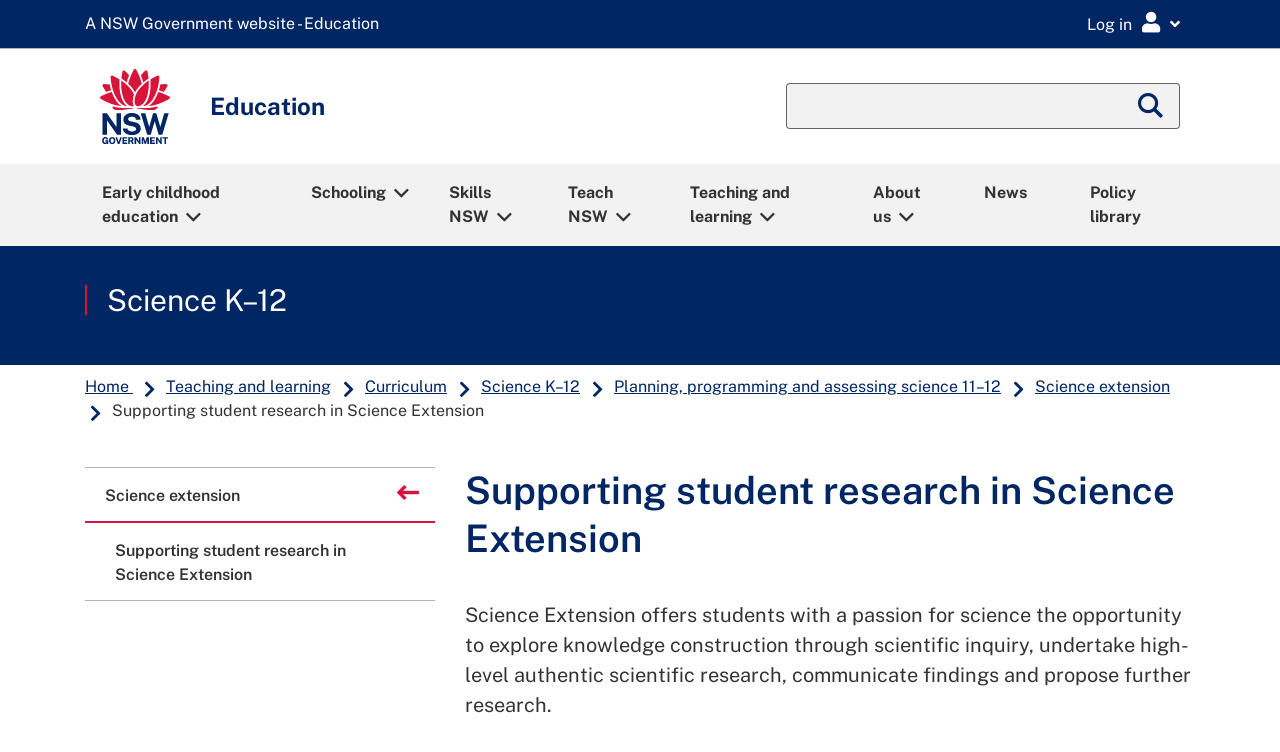

--- FILE ---
content_type: text/html;charset=utf-8
request_url: https://education.nsw.gov.au/teaching-and-learning/curriculum/science/planning-programming-and-assessing-science-11-12/science-extension/supporting-student-research-in-science-extension
body_size: 175224
content:

<!DOCTYPE HTML>
<html lang="en">

<head>
    
  
<script defer="defer" type="text/javascript" src="https://rum.hlx.page/.rum/@adobe/helix-rum-js@%5E2/dist/rum-standalone.js" data-routing="env=prod,tier=publish,ams=NSW Department of Education" integrity="" crossorigin="anonymous" data-enhancer-version="" data-enhancer-hash=""></script>
<script type="text/javascript">
    function getDataLayerCookie() {
        let cookie = {};
        document.cookie.split(';').forEach(function(el) {
            let [key,value] = el.split('=');
            cookie[key.trim()] = value;
        })
        return cookie["doe-dataLayer"];
    }

    window.dataLayer = window.dataLayer || [];
	var data_layer_object = {
        "page": {
            "title"                     : "Supporting student research in Science Extension",
            "path"                      : "/content/main-education/en/home/teaching-and-learning/curriculum/science/planning-programming-and-assessing-science-11-12/science-extension/supporting-student-research-in-science-extension",
            "requestPath"               : "/content/main-education/en/home/teaching-and-learning/curriculum/science/planning-programming-and-assessing-science-11-12/science-extension/supporting-student-research-in-science-extension",
            "referer"                   : document.referrer,
            "template"                  : "/conf/main-education/settings/wcm/templates/standard-page",
            "createdBy"                 : "21232f297a57a5a743894a0e4a801fc3",
            "dateCreated"               : "2025-07-30T12:34:20.591+1000",
            "modifiedBy"                : "2b2cb7a7bb851e2b6fba2f78c6cbc355",
            "dateModified"              : "2025-06-23T13:04:49.199+1000",
            "publishedBy"               : "2b2cb7a7bb851e2b6fba2f78c6cbc355",
            "datePublished"             : "2025-06-23T13:04:49.199+1000",
            "securePage"                : false,
            "contentExemption"          : false,
            "reviewStatus"              : false,
            "lastReviewedDate"          : "",
            "nextReviewDate"            : "26-01-2026",
            "noBusinessContact"         : true,
            "businessContactEmail"      : "",
            "metadata": {
                "activity"              : "",
                "audience"              : "teachers,all-high-schools",
                "busUnit"               : "educational-standards",
                "category"              : "teaching-and-learning",
                "learningArea"          : "science",
                "yearLevel"             : "year-11,year-12",
                "subJob"                : "",
                "topics"                : "",
                "pageType"              : "web-page",
                "language"              : "en"
            }
        },
        "user": [
            {
                "profile": [
                    {
                        "loggedIn"  : false,
                        "attributes": {
            		        "personID"  : "",
            		    	"userId"    : "",
            		        "userLocation" : "",
            		        "userMUC"   : "",
            		        "userRoles" : "",
            		        "userTitle" : ""
                        }
                    }
                ]
            }
        ],
        "environment": {
            "name"                      : "prod",
            "instanceType"              : "publish",
            "instanceId"                : ""
        },
        "browser": {
        	"userAgent"                 : navigator.userAgent
        }
  	};

    try {
        var doeDataLayer	=	getDataLayerCookie();
        var doeDataLayerObj = 	JSON.parse(atob(doeDataLayer));
        data_layer_object.user[0].profile[0].loggedIn						= 	doeDataLayerObj.loggedIn;
        if (doeDataLayerObj.loggedIn == true) {
            data_layer_object.user[0].profile[0].attributes.personID		= 	doeDataLayerObj.personID;
            data_layer_object.user[0].profile[0].attributes.userId			= 	doeDataLayerObj.userId;
            data_layer_object.user[0].profile[0].attributes.userLocation	= 	doeDataLayerObj.userLocation;
            data_layer_object.user[0].profile[0].attributes.userMUC			= 	doeDataLayerObj.userMUC;
            data_layer_object.user[0].profile[0].attributes.userRoles		= 	doeDataLayerObj.userRoles;
            data_layer_object.user[0].profile[0].attributes.userTitle		= 	doeDataLayerObj.userTitle;
            console.debug ('Set User Profile datalayer attributes');
        }
    } catch (e) {
        console.warn ('Couldnt find datalayer cookie with exception ' + e);
    }

	console.debug ('data_layer_object:' + JSON.stringify(data_layer_object));

	// Push into GTM Data Layer
	window.dataLayer.push(data_layer_object);
	console.debug ('Pushed data layer object into GTM');

</script>


  <!-- Start GTM head script -->
      <!-- GTM Head Script (Prod) -->
    <!-- Google Tag Manager -->
    <script>(function(w,d,s,l,i){w[l]=w[l]||[];w[l].push({'gtm.start':
    new Date().getTime(),event:'gtm.js'});var f=d.getElementsByTagName(s)[0],
    j=d.createElement(s),dl=l!='dataLayer'?'&l='+l:'';j.async=true;j.src=
    'https://www.googletagmanager.com/gtm.js?id='+i+dl;f.parentNode.insertBefore(j,f);
    })(window,document,'script','dataLayer','GTM-5THP3QS');</script>
    <!-- End Google Tag Manager -->

  <!-- End GTM head script -->
  <link rel="apple-touch-icon" sizes="180x180" href="/etc.clientlibs/commons-education/clientlibs/clientlib-base/resources/favicons/apple-touch-icon.png"/>
<link rel="apple-touch-icon" sizes="180x180" href="/etc.clientlibs/commons-education/clientlibs/clientlib-base/resources/favicons/apple-touch-icon-180x180.png"/>
<link rel="apple-touch-icon" sizes="180x180" href="/etc.clientlibs/commons-education/clientlibs/clientlib-base/resources/favicons/apple-touch-icon-180x180-precomposed.png"/>
<link rel="apple-touch-icon" sizes="180x180" href="/etc.clientlibs/commons-education/clientlibs/clientlib-base/resources/favicons/apple-touch-icon-precomposed.png"/>
<link rel="apple-touch-icon" sizes="60x60" href="/etc.clientlibs/commons-education/clientlibs/clientlib-base/resources/favicons/apple-touch-icon-60x60.png"/>
<link rel="apple-touch-icon" sizes="60x60" href="/etc.clientlibs/commons-education/clientlibs/clientlib-base/resources/favicons/apple-touch-icon-60x60-precomposed.png"/>
<link rel="apple-touch-icon" sizes="76x76" href="/etc.clientlibs/commons-education/clientlibs/clientlib-base/resources/favicons/apple-touch-icon-76x76.png"/>
<link rel="apple-touch-icon" sizes="76x76" href="/etc.clientlibs/commons-education/clientlibs/clientlib-base/resources/favicons/apple-touch-icon-76x76-precomposed.png"/>
<link rel="apple-touch-icon" sizes="120x120" href="/etc.clientlibs/commons-education/clientlibs/clientlib-base/resources/favicons/apple-touch-icon-120x120.png"/>
<link rel="apple-touch-icon" sizes="120x120" href="/etc.clientlibs/commons-education/clientlibs/clientlib-base/resources/favicons/apple-touch-icon-120x120-precomposed.png"/>
<link rel="apple-touch-icon" sizes="152x152" href="/etc.clientlibs/commons-education/clientlibs/clientlib-base/resources/favicons/apple-touch-icon-152x152.png"/>
<link rel="apple-touch-icon" sizes="152x152" href="/etc.clientlibs/commons-education/clientlibs/clientlib-base/resources/favicons/apple-touch-icon-152x152-precomposed.png"/>

<link rel="icon" type="image/png" sizes="192x192" href="/etc.clientlibs/commons-education/clientlibs/clientlib-base/resources/favicons/android-chrome-192x192.png"/>
<link rel="icon" type="image/png" sizes="384x384" href="/etc.clientlibs/commons-education/clientlibs/clientlib-base/resources/favicons/android-chrome-384x384.png"/>
<link rel="icon" type="image/png" sizes="512x512" href="/etc.clientlibs/commons-education/clientlibs/clientlib-base/resources/favicons/android-chrome-512x512.png"/>
<link rel="icon" type="image/png" sizes="16x16" href="/etc.clientlibs/commons-education/clientlibs/clientlib-base/resources/favicons/favicon-16x16.png"/>
<link rel="icon" type="image/png" sizes="32x32" href="/etc.clientlibs/commons-education/clientlibs/clientlib-base/resources/favicons/favicon-32x32.png"/>

<link rel="shortcut icon" href="/etc.clientlibs/commons-education/clientlibs/clientlib-base/resources/favicons/favicon.ico" type="image/vnd.microsoft.icon"/>

<link rel="manifest" href="/etc.clientlibs/commons-education/clientlibs/clientlib-base/resources/favicons/site.webmanifest"/>
<link rel="mask-icon" href="/etc.clientlibs/commons-education/clientlibs/clientlib-base/resources/favicons/safari-pinned-tab.svg" color="#666666"/>


  <title>Supporting student research in Science Extension</title>
  <meta charset="UTF-8"/>
  <meta name="robots" content="all"/>
  <meta name="googlebot" content="all"/>
  <meta name="bingbot" content="all"/>
  <meta name="baiduspider" content="all"/>
  <meta http-equiv="X-UA-Compatible" content="IE=11"/>
  <meta http-equiv="Content-Type" content="text/html; charset=utf-8"/>
  
  <meta name="viewport" content="width=device-width, initial-scale=1"/>
  <meta name="msapplication-TileColor" content="#ffffff"/>
  <meta name="theme-color" content="#ffffff"/>
  <meta name="title" content="Supporting student research in Science Extension"/>
  <meta name="description" content="This one-unit course is taken by students in Year 12. Science Extension focuses on the scientific process."/>
  
  <meta name="template" content="standard-page"/>
  <meta property="og:locale" content="en_GB"/>
  <meta name="dcterms.publisher" content="NSW Department of Education"/>
  <meta property="og:type" content="website"/>
  
  <meta property="og:title" content="Supporting student research in Science Extension"/>
  <meta name="dcterms.rights" content="Copyright State of New South Wales 2020"/>
  <meta property="og:url" content="https://education.nsw.gov.au/teaching-and-learning/curriculum/science/planning-programming-and-assessing-science-11-12/science-extension/supporting-student-research-in-science-extension.html"/>
  <meta property="og:description" content="This one-unit course is taken by students in Year 12. Science Extension focuses on the scientific process."/>
  
  <meta property="og:country_name" content="Australia"/>
  
  
  
  

  
  
  <meta name="dcterms.dateCopyrighted" content="2026"/>
  <meta name="dcterms.audience" content="Teachers,All high schools"/>
  
  <meta name="doe:content:public" content="true"/>
  <meta name="doe:curriculum:year-level" content="Year 11,Year 12"/>
  
  
  <meta name="doe:business-unit" content="Teaching and Learning Support"/>
  <meta name="doe:curriculum:learning-area" content="Science"/>

  
  <meta name="twitter:card" content="summary_large_image"/>
  <meta name="twitter:description" content="This one-unit course is taken by students in Year 12. Science Extension focuses on the scientific process."/>
  <meta name="twitter:site" content="twitterid"/>
  <meta name="twitter:site:id" content="twitterid"/>
  <meta name="twitter:title" content="Supporting student research in Science Extension"/>
  
  <meta name="twitter:url" content="https://twitter.com/nsweducation"/>

  <meta name="dcterms.title" content="Supporting student research in Science Extension"/>
  <meta name="dcterms.description" content="This one-unit course is taken by students in Year 12. Science Extension focuses on the scientific process."/>
  <meta name="dcterms.created" content="2019-08-15T00:00:00.000+10:00"/>
  <meta name="dcterms.modified" content="2025-06-23T13:04:49.199+10:00"/>
  <meta name="dcterms.issued" content="2025-06-23T13:04:49.199+10:00"/>
  <meta name="dcterms.publisher" content="NSW Department of Education"/>
  <meta name="dcterms.subject" content="Teaching and learning"/>
  <meta name="dcterms.creator" content="Teaching and Learning Support"/>

  
  <meta name="doe:content:type" content="Web page"/>










  <meta name="dcterms.available" content="2025-06-23T13:04:49.199+10:00"/>

  <link rel="stylesheet" href="//fonts.googleapis.com/css?family=Public+Sans:400,500,600,700&display=swap"/>


    

    




    
    
<link rel="stylesheet" href="/etc.clientlibs/tailwind-components/clientlibs/clientlib-edu-tw.min.cd2831e99bd86fb883c4d02b9b998725.css" type="text/css">




    
    
    

    

    
    
    
<link rel="stylesheet" href="/etc.clientlibs/commons-education/clientlibs/clientlib-base.min.09be3a5931f9f24c3b13eed156f74a77.css" type="text/css">
<link rel="stylesheet" href="/etc.clientlibs/main-education/clientlibs/clientlib-base.min.5497e69b16e0bc419f76800c659ca9dd.css" type="text/css">



    

    
</head>
  <body class="page basicpage standard education ">
    
    
      



      <!-- Start GTM body script -->
    <!-- GTM Body Script (Prod) -->
    <!-- Google Tag Manager (noscript) -->
    <noscript><iframe src="https://www.googletagmanager.com/ns.html?id=GTM-5THP3QS"
    height="0" width="0" style="display:none;visibility:hidden"></iframe></noscript>
    <!-- End Google Tag Manager (noscript) -->

<!-- End GTM body script -->

<!--googleoff: all-->
<div id="globalheader">
  <div class="gel-skiplink-container" id="top-mobile">
    <div class="gel-skiplink">
      <div class="container">
        <div class="row" style="margin: 0 -15px;">
          <div class="col-12">
            <ul>
              <li><a class="gel-skiplink__link" id="top-desktop" href="#content">Skip to content</a></li>
              <li><a class="gel-skiplink__link" href="#search">Skip to search</a></li>
            </ul>
          </div>
        </div>
      </div>
    </div>
  </div>
</div>
<!--googleon: all-->
<div class="root responsivegrid">


<div class="aem-Grid aem-Grid--12 aem-Grid--default--12 ">
    
    <div class="responsivegrid aem-GridColumn aem-GridColumn--default--12">


<div class="aem-Grid aem-Grid--12 aem-Grid--default--12 ">
    
    <div id="edu-messages-ribbon" class="gel-messages-ribbon aem-GridColumn aem-GridColumn--default--12"><!--googleoff: index-->

	
    <div id="ribbon-maintenance" data-secure-page="false"></div>
	
    <div id="ribbon-alert" data-secure-page="false"></div>

<!--googleon: index-->
</div>
<div id="edu-notice-ribbon" class="gel-messages-notice aem-GridColumn aem-GridColumn--default--12"><!--googleoff: index-->

	
    <div id="ribbon-notice" data-secure-page="false"></div>

<!--googleon: index-->
</div>
<div class="global-header aem-GridColumn aem-GridColumn--default--12">

<!--googleoff: all-->
<div class="gel-global-header-container gel-global-header--alt" role="banner">
    <div class="gel-global-header">
        <div class="container">
            
                <a class="gel-global-header__header" href="/" title="A NSW Government website - Education"><abbr aria-hidden="true">A NSW Government website - Education</abbr></a>
            
            

            <div class="global-header-right-nav">
                <div class="gel_google_translate" id="google_translate_element">
                    <script type="text/javascript">
                        function googleTranslateElementInit() {
                            if (!(/iPhone|iPad|iPod|Android|webOS|BlackBerry|Opera Mini|IEMobile/i.test(navigator.userAgent))) {
                                new google.translate.TranslateElement({
                                    pageLanguage: 'en',
                                    layout: google.translate.TranslateElement.InlineLayout.SIMPLE,
                                    autoDisplay: false
                                }, 'google_translate_element');
                            }
                        }
                    </script>
                    <script type="text/javascript" defer src="//translate.google.com/translate_a/element.js?cb=googleTranslateElementInit"></script>
                </div>
                <div class="global-header-links-right">
                    <div class="gel-global-links dropdown">
                        <button class="gel-global-link-button" id="logindropdownbtn" type="button" data-toggle="dropdown" aria-expanded="false" aria-label="Login Menu"><span class="global-link-button-txt" aria-hidden="false">Log in</span><span class="gel-link-icon gel-visible-small" aria-hidden="true"></span></button>


                          <ul class="gel-global-links-dropdown dropdown-menu dropdown-menu-right" aria-labelledby="logindropdownbtn">
                            <li>
                                <h4>Staff</h4>
                                <ul class="gel-link-list">
                                    <li><span class="gel-link-list-icon" aria-hidden="true"></span><a class="dropdown-item gel-remove-external-link" href="/inside-the-department">Staff portal (Inside the department)</a></li>
                                </ul>
                            </li>
                          
                            <li>
                                <h4>Students</h4>
                                <ul class="gel-link-list">
                                    <li><span class="gel-link-list-icon" aria-hidden="true"></span><a class="dropdown-item gel-remove-external-link" href="http://portal.education.nsw.gov.au/">Student portal</a></li>
                                
                                    <li><span class="gel-link-list-icon" aria-hidden="true"></span><a class="dropdown-item gel-remove-external-link" href="/teaching-and-learning/curriculum/learning-from-home/key-links-for-students">Key links for students</a></li>
                                </ul>
                            </li>
                          
                            <li>
                                <h4>Other users</h4>
                                <ul class="gel-link-list">
                                    <li><span class="gel-link-list-icon" aria-hidden="true"></span><a class="dropdown-item gel-remove-external-link" href="https://portal.education.nsw.gov.au">Extranet</a></li>
                                </ul>
                            </li>
                          
                            <li>
                                <h4>All users</h4>
                                <ul class="gel-link-list">
                                    <li><span class="gel-link-list-icon" aria-hidden="true"></span><a class="dropdown-item gel-remove-external-link" href="https://ssoaddon.education.nsw.gov.au/ssoaddon/forgotpassword">Forgot password</a></li>
                                </ul>
                            </li>
                          </ul>
                    </div>
                </div>
            </div>
        </div>
    </div>
</div>
<!--googleon: all-->

<!-- For adding additional functionality to global header -->
<!--Included from gel-->


    <!--  This header is a feature toggle on home page properties-->
    
        <!--googleoff: all-->
        <script src="https://cdn.jsdelivr.net/npm/svg4everybody@2.1.9/dist/svg4everybody.min.js"></script>
        <link rel="stylesheet" href="https://cdn.jsdelivr.net/npm/@nswdoe/app-icons/essentialColours.css"/>
        <script src="https://cdn.jsdelivr.net/npm/@nswdoe/app-icons/essentialIconsMap.js"></script>
        <!-- load app icons onto the page -->
        <script>
            var ajax = new XMLHttpRequest();
            ajax.onload = function (e) {
                var spriteDiv = document.createElement("div");
                spriteDiv.setAttribute("id", "spriteDiv");
                spriteDiv.setAttribute("style", "height: 1px; position: fixed;");
                spriteDiv.innerHTML = ajax.responseText;
                // sprites must be injected at the end for IE11 >:-(
                document.body.appendChild(spriteDiv);

                // svg polyfill for IE11
                svg4everybody();
            };
            ajax.open("GET", "https://cdn.jsdelivr.net/npm/@nswdoe/app-icons/sprite.svg", true);
            ajax.send();

        </script>
        <div v-cloak class="staff-portal-user-header">
            <staff-portal-user-header inline-template api-endpoint="https://portal.api.education.nsw.gov.au/staff-services">
                <div>
                    <div v-show="isUserProfileCookieExist">
                        <button v-on:click="getNotifications()" id="notificationsModalButton" class='text-center gel-global-links gel-global-link-button' data-toggle="modal" data-target="#notificationsModal" aria-label="Open notifications">
                            <i title="My notifications" class='fa fa-lg fa-bell' aria-hidden="true"></i>
                        </button>
                        <button v-on:click="getEssentials()" id="myEssentialModalButton" class='text-center gel-global-links gel-global-link-button' data-toggle="modal" data-target="#myEssentialsModal" aria-label="Open my essentials">
                            <i title="My essentials" class='fa fa-lg fa-th' aria-hidden="true"></i>
                        </button>
                        <button id="faqModalButton" class='text-center gel-global-links gel-global-link-button' data-toggle="modal" data-target="#faqModal" aria-label="Open help links">
                            <i title="Help links" class='fa fa-lg fa-question-circle' aria-hidden="true"></i>
                        </button>
                        <button id="profileModalButton" class='text-center gel-global-links gel-global-link-button' data-toggle="modal" data-target="#profileModal" aria-label="Open my profile">
                            <i title="My profile" class='fa fa-lg fa-user' aria-hidden="true"></i>
                        </button>
                    </div>


                    <div class="modal modal__staffPortal fade" id="notificationsModal" tabindex="-1" role="dialog" aria-label="Notifications modal" aria-hidden="true">
                        <div class="modal-dialog modal-dialog-slideout modal-md" role="document">
                            <div class="modal-content">
                                <div class="modal-header">
                                    <h2 class="modal-title">Notifications</h2>
                                    <span class="fas fa-bell" aria-hidden="true"></span>
                                    <button type="button" class="close" data-dismiss="modal" aria-label="Close">
                                        <i class="fal fa-lg fa-times-square" aria-hidden="true"></i>
                                    </button>
                                </div>
                                <div class="modal-body">
                                    <loading-spinner v-show="(!notifications || notifications.length === 0) && notificationsLoading"></loading-spinner>
                                    <div class="text-center" v-show="!notificationsLoading && !notifications">
                                        <p v-html="notificationsErrorMsg"></p>
                                    </div>
                                    <div class="text-center" v-show="!notificationsLoading && notifications && notifications.length === 0">
                                        You have no notifications
                                    </div>
                                    <br/>
                                    <div v-if="notifications" v-for="(notification) in notifications" :key="notification.date">

                                        <div class="list-group">
                                            <div class="list-group-item list-group-item-action disabled notice-date">
                                                {{notification.date}}
                                            </div>
                                            <div v-if="item.title" class="mb-2" v-for="(item) in notification.items" :key="item.request_id">
                                                <div class="list-group-item list-group-item-action notice-item">
                                                    <div class="d-flex justify-content-between" style="margin-right:-15px">
                                                        <h3 class="h5 mt-0">{{item.title}}</h3>
                                                        <div class="dropdown gel-remove-external-link">
                                                            <button class="action-menu-toggle" type="button" data-toggle="dropdown" aria-label="Toggle action menu" aria-haspopup="true" aria-expanded="false">
                                                                <i class="fa-lg fas fa-ellipsis-v" aria-hidden="true"></i>
                                                            </button>
                                                            <div class="dropdown-menu dropdown-menu-right" aria-label="Action menu">
                                                                <a v-on:click.prevent="deleteNotification(item.request_id)" href="#" class="dropdown-item" role="button">
                                                                    <span class="fa-fw far fa-trash-alt" aria-hidden="true"></span> Remove this
                                                                    notification
                                                                </a>
                                                            </div>
                                                        </div>
                                                    </div>

                                                    <div>{{item.description}}</div>
                                                    <a target="_self" v-if="item.url" :href="item.url">Learn more
                                                        <span class="sr-only">
                                                            about {{item.title}}
                                                        </span>
                                                        <span v-if="item.isExternalUrl" class="sr-only">External
                                                            link</span>
                                                        <span v-if="item.isExternalUrl" class="gel-external-link"></span>
                                                    </a>
                                                </div>
                                            </div>
                                        </div>
                                    </div>
                                </div>
                            </div>
                        </div>
                    </div>


                    <div class="modal modal__staffPortal fade" id="myEssentialsModal" tabindex="-1" role="dialog" aria-label="My essentials modal" aria-hidden="true">
                        <div class="modal-dialog modal-dialog-slideout modal-md" role="document">
                            <div class="modal-content">
                                <div class="modal-header">
                                    <h5 class="modal-title">My Essentials</h5>
                                    <button type="button" class="close" data-dismiss="modal" aria-label="Close">
                                        <i class="fal fa-lg fa-times-square" aria-hidden="true"></i>
                                    </button>
                                </div>
                                <div class="modal-body">
                                    <br/>
                                    <loading-spinner v-show="(!essentials || essentials.length === 0) && essentialsLoading"></loading-spinner>
                                    <div class="text-center" v-show="!essentialsLoading && !essentials">
                                        <p v-html="essentialsErrorMsg"></p>
                                    </div>
                                    <div class="text-center" v-show="!essentialsLoading && essentials && essentials.length === 0">You
                                        have no essentials
                                    </div>

                                    <div class="row gel-remove-external-link">
                                        <div v-if="essentials" class="col-6 text-center" v-for="(essential) in essentials" :key="essential.id">
                                            <a :href="essential.url" class="d-block" target="_blank">
                                                <staff-portal-essential-item-icon :icon="essential.icon" :color="essential.colour" :title="essential.title">
                                                </staff-portal-essential-item-icon>
                                            </a>
                                        </div>
                                    </div>
                                </div>
                                <br/>
                                <div v-show="essentials">
                                    <a href="https://portal.education.nsw.gov.au/profileCentre/index.html" class="btn gel-button gel-button-primary btn-block"><i class="fas fa-pen"></i>
                                        Edit my essentials</a>
                                </div>
                                <br/>
                            </div>
                        </div>
                    </div>

                    <div class="modal fade" id="faqModal" tabindex="-1" role="dialog" aria-label="Ask for help" aria-hidden="true">
                        <div class="modal-dialog modal-dialog-slideout modal-md" role="document">
                            <div class="modal-content">
                                <div class="modal-header">
                                    <h2 class="modal-title">Ask for help</h2>
                                    <button type="button" class="close" data-dismiss="modal" aria-label="Close">
                                        <i class="fal fa-lg fa-times-square" aria-hidden="true"></i>
                                    </button>
                                </div>
                                <div class="modal-body">

                                    
                                        <div class="mb-5">
                                            <h3 class="h4">EDConnect</h3>
                                            <div class="my-2">
                                                <a href="https://nswdoeesmp1.service-now.com/edconnect">Get help at EDConnect Online</a>
                                            </div>
<div class="my-2">
                                                <a href="/inside-the-department/edconnect/about-us/contact-us.html">Contact EDConnect</a>
                                            </div>

                                        </div>
                                    
                                        <div class="mb-5">
                                            <h3 class="h4">Directory A to Z</h3>
                                            <div class="my-2">
                                                <a href="/inside-the-department/directory-a-z.html">Find a department</a>
                                            </div>

                                        </div>
                                    
                                        <div class="mb-5">
                                            <h3 class="h4">How to guides</h3>
                                            <div class="my-2">
                                                <a href="/technology/how-to-guides/how-to-a-to-z.html">How to A to Z</a>
                                            </div>

                                        </div>
                                    
                                </div>
                            </div>
                        </div>
                    </div>

                    <div class="modal modal__staffPortal fade" id="profileModal" tabindex="-1" role="dialog" aria-label="Profile modal" aria-hidden="true">
                        <div class="modal-dialog modal-dialog-slideout modal-md" role="document">
                            <div class="modal-content">
                                <div class="modal-header" style="border:none">
                                    <button type="button" class="close" data-dismiss="modal" aria-label="Close">
                                        <i class="fal fa-lg fa-times-square" aria-hidden="true"></i>
                                    </button>
                                </div>
                                <div class="modal-body">
                                    <div class="profileInitials">
                                        {{ initials }}
                                    </div>
                                    <div class="h4 mb-5">
                                        {{ firstName }}
                                        {{ lastName }}
                                    </div>

                                    
                                        <div class="h5 mb-2">Links</div>
                                        <hr/>
                                        <span>
                                            <a href="/inside-the-department" x-cq-linkchecker="skip">Staff portal (Inside the department)</a>
                                        </span>
<span>
                                            <a href="https://portal.education.nsw.gov.au/profileCentre/index.html" x-cq-linkchecker="skip">Profile centre</a>
                                        </span>
<span>
                                            <a href="/noticeboard" x-cq-linkchecker="skip">Staff noticeboard</a>
                                        </span>

                                    
                                        <div class="h5 mb-2">Security</div>
                                        <hr/>
                                        <span>
                                            <a href="https://portal.education.nsw.gov.au/profileCentre/profile/changepassword" x-cq-linkchecker="skip">Update my password</a>
                                        </span>
<span>
                                            <a href="https://portal.education.nsw.gov.au/profileCentre/profile/" x-cq-linkchecker="skip">Security settings</a>
                                        </span>
<span>
                                            <a href="https://aka.ms/mysecurityinfo" x-cq-linkchecker="skip">Multi-factor authentication settings</a>
                                        </span>
<span>
                                            <a href="https://education.nsw.gov.au/bin/doe-oauth/2.0?scope=logout" x-cq-linkchecker="skip">Sign out</a>
                                        </span>

                                    
                                        <div class="h5 mb-2">Website editors</div>
                                        <hr/>
                                        <span>
                                            <a href="https://edit.education.nsw.gov.au/editor.html/content/main-education/en/home/teaching-and-learning/curriculum/science/planning-programming-and-assessing-science-11-12/science-extension/supporting-student-research-in-science-extension" x-cq-linkchecker="skip">Edit this page</a>
                                        </span>

                                    

                                    <!-- <div class="h5 mb-2">Links</div>
                                    <hr />
                                    <a href="/content/main-education/en/home/inside-the-department.html">Staff portal (Inside the department)</a>
                                    <a href="https://portal.education.nsw.gov.au/profileCentre/index.html">Profile centre</a>                                    
                                    <div class="h5 mb-2">Security</div>
                                    <hr />
                                    <span id="update-password"></span>
                                    <a href="https://portal.det.nsw.edu.au/group/staff-portal/security">Security settings</a>
                                    <a href="/bin/doe-oauth/2.0?scope=logout">Sign out</a> -->
                                    <script>
                                        var currentPageHostName = window.location.hostname;
                                        if (document.getElementById("update-password"))
                                            document.getElementById("update-password").innerHTML = "\<a href=\"https://portal." + currentPageHostName + "/profileCentre/profile/changepassword\">Update my password<\/a>";
                                    </script>
                                    <br/><br/>
                                </div>
                            </div>
                        </div>
                    </div>

                </div>

            </staff-portal-user-header>
        </div>
        <!--googleon: all-->
    
</div>
<div class="megamenu aem-GridColumn aem-GridColumn--default--12"><div>


<!--googleoff: all-->
<!-- Component -Megamenu code fragment starts here-->
<div class="gel-mobile-siteheader">
   <div class="container gel-remove-external-link">
      <div class="row align-items-center gel-nav-container">
         <div class="gel-mobile-nav-indicator col-3 col-sm-2" aria-label="Megamenu mobile nav">
            <a class="gel-mobile-siteheader-iconbtn" id="menu-open" href="#gel-mnav" role="button" tabindex="0" aria-label="Click to open Megamenu mobile nav"><span class="gel-mobile-siteheader-iconbtn__text">Menu</span></a>
         </div>
         <div class="gel-mobile-siteheader-logo d-flex justify-content-center col-6 col-sm-8">
            <a class="gel-mobile-siteheader-logo__link d-flex justify-content-center" href="/" title="NSW Logo"><img class="gel-mobile-siteheader-logo__image" src="/content/dam/main-education/en/home/nsw-government-logo.svg" alt="NSW Logo"/></a>
         </div>
       <!-- hide searchbar if on DOE search pager -->
         <div class="gel-mobile-search-indicator col-3 col-sm-2" aria-label="Megamenu mobile search">
            <button class="gel-mobile-siteheader-iconbtn collapsed ml-auto" id="mobile-search-button" aria-label="Global search" aria-controls="mobile-search" data-toggle="collapse" data-target="#mobile-search" aria-expanded="false"><span class="gel-mobile-siteheader-iconbtn__text">Search</span><span class="show-on-sr">Global Search</span></button>
         </div>
      
      </div>
      <div class="row align-items-center">
         <div class="gel-mobile-siteheader-name col-12 col-lg-12">
            <div>Education</div>
         </div>
      </div>
    
      <div class="gel-mobile-search gel-mobile-search__toggle-target collapse" id="mobile-search" aria-labelledby="mobile-search-button" aria-expanded="false" aria-controls="mobile-search" data-toggle="collapse">
         <form id="global-search-moblile" action="/search" aria-hidden="false">
            <fieldset>
               <legend class="show-on-sr">Global Search</legend>
               
                  <input type="hidden" name="search_start" value="/content/main-education/en/home/teaching-and-learning/curriculum"/>
              
      
              
                  <input type="hidden" name="referrer" value="/content/main-education/en/home/teaching-and-learning/curriculum/science/planning-programming-and-assessing-science-11-12/science-extension/supporting-student-research-in-science-extension"/>
              
               <div class="gel-searchbox">
                  <div class="form-group mb-0">
                     <div class="input-group">
                        <input class="form-control" id="search-siteheader-mobile" type="text" name="q"/>
                     </div>
                  </div>
               </div>
            </fieldset>
         </form>
         <button class="btn gel-mobile-siteheader-iconbtn collapsed" aria-label="close" aria-controls="mobile-search" data-toggle="collapse" data-target="#mobile-search" aria-expanded="false"><span class="fas fa-times"></span></button>
      </div>
   
   </div>
   <nav class="gel-mobile-nav" id="gel-mnav" role="dialog" aria-labelledby="gel-mobile-nav_header-lead-dialog">
      <span id="gel-mobile-nav_header-lead-dialog" aria-hidden="true">Megamenu mobile nav</span>
      <ul class="gel-mobile-nav_list">
         
            
               <li class="gel-mobile-nav_list-links">
                  <a href="/early-childhood-education">Early childhood education</a>
                  <ul>
                     <li class="hidden-xs gel-mobile-nav_list-links-intro">
                        <p>Information about working in or operating early childhood education services including outside school hours care. Plus, information for parents including how to choose a service and supporting your child for their transition to school.</p>
                     </li>
                     
                        <li class="gel-mobile-nav_list-childless"><a href="/early-childhood-education/about-us">About ECE</a></li>
                     
                        <li class="gel-mobile-nav_list-childless"><a href="/early-childhood-education/coronavirus">COVID-19 (coronavirus)</a></li>
                     
                        <li class="gel-mobile-nav_list-childless"><a href="/early-childhood-education/early-childhood-careers">Early childhood careers</a></li>
                     
                        
                     
                        <li class="gel-mobile-nav_list-childless"><a href="/early-childhood-education/information-for-parents-and-carers">Early childhood parents and carers</a></li>
                     
                        <li class="gel-mobile-nav_list-childless"><a href="/early-childhood-education/ecec-resource-library">ECEC resource library</a></li>
                     
                        <li class="gel-mobile-nav_list-childless"><a href="/early-childhood-education/regulation-and-compliance">NSW Early Learning Commission</a></li>
                     
                        <li class="gel-mobile-nav_list-childless"><a href="/early-childhood-education/leadership">Service leadership</a></li>
                     
                        <li class="gel-mobile-nav_list-childless"><a href="/early-childhood-education/operating-an-early-childhood-education-service">Service providers</a></li>
                     
                        <li class="gel-mobile-nav_list-childless"><a href="/early-childhood-education/engagement-and-insights">Engagement and insights</a></li>
                     
                  </ul>
               </li>
            
            
         
            
               <li class="gel-mobile-nav_list-links">
                  <a href="/schooling">Schooling</a>
                  <ul>
                     <li class="hidden-xs gel-mobile-nav_list-links-intro">
                        <p>Access info for students, parents and carers including: calendars, school operational status, key initiatives, visitor check-in procedures, and translated documents.</p>
                     </li>
                     
                        <li class="gel-mobile-nav_list-childless"><a href="/schooling/calendars">Calendars</a></li>
                     
                        <li class="gel-mobile-nav_list-childless"><a href="/schooling/covid-19">COVID-19</a></li>
                     
                        <li class="gel-mobile-nav_list-childless"><a href="/schooling/non-government-schools">Non-government schools</a></li>
                     
                        <li class="gel-mobile-nav_list-childless"><a href="/schooling/parents-and-carers">Parents and carers</a></li>
                     
                        <li class="gel-mobile-nav_list-childless"><a href="/schooling/school-community">School community</a></li>
                     
                        <li class="gel-mobile-nav_list-childless"><a href="/schooling/school-operational-status">School operational status</a></li>
                     
                        <li class="gel-mobile-nav_list-childless"><a href="/schooling/school-visitor-check-in">School visitor check-in</a></li>
                     
                        <li class="gel-mobile-nav_list-childless"><a href="/schooling/schooling-initiatives">Schooling initiatives</a></li>
                     
                        <li class="gel-mobile-nav_list-childless"><a href="/schooling/students">Students</a></li>
                     
                        <li class="gel-mobile-nav_list-childless"><a href="/schooling/translated-documents">Translated documents</a></li>
                     
                  </ul>
               </li>
            
            
         
            
               <li class="gel-mobile-nav_list-links">
                  <a href="/skills-nsw">Skills NSW</a>
                  <ul>
                     <li class="hidden-xs gel-mobile-nav_list-links-intro">
                        <p>Skills NSW provides the latest programs, news, insights and real world examples to help you explore vocational education and training (VET) options and plan your career with confidence.</p>
                     </li>
                     
                        <li class="gel-mobile-nav_list-childless"><a href="/skills-nsw/search-for-training-courses">Search for training courses</a></li>
                     
                        <li class="gel-mobile-nav_list-childless"><a href="/skills-nsw/students-and-job-seekers">Students and job seekers</a></li>
                     
                        <li class="gel-mobile-nav_list-childless"><a href="/skills-nsw/apprentices-and-trainees">Apprentices and trainees</a></li>
                     
                        <li class="gel-mobile-nav_list-childless"><a href="/skills-nsw/aboriginal-and-torres-strait-islander-peoples">Aboriginal and Torres Strait Islander peoples</a></li>
                     
                        <li class="gel-mobile-nav_list-childless"><a href="/skills-nsw/nsw-training-awards">NSW Training Awards</a></li>
                     
                        <li class="gel-mobile-nav_list-childless"><a href="/skills-nsw/recognise-your-trade-skills">Recognise your trade skills</a></li>
                     
                        <li class="gel-mobile-nav_list-childless"><a href="/skills-nsw/i-am-still-at-school-what-is-available">I am still at school, what is available?</a></li>
                     
                        <li class="gel-mobile-nav_list-childless"><a href="/skills-nsw/nsw-skills-board">NSW Skills Board</a></li>
                     
                        
                     
                  </ul>
               </li>
            
            
         
            
               <li class="gel-mobile-nav_list-links">
                  <a href="/teach-nsw">Teach NSW</a>
                  <ul>
                     <li class="hidden-xs gel-mobile-nav_list-links-intro">
                        <p>The NSW Department of Education is committed to employing the best and brightest teachers who can teach and make a difference in NSW public schools. </p>
                     </li>
                     
                        
                     
                        <li class="gel-mobile-nav_list-childless"><a href="/teach-nsw/explore-teaching">Explore teaching as a career</a></li>
                     
                        <li class="gel-mobile-nav_list-childless"><a href="/teach-nsw/get-paid-to-study">Get paid to study</a></li>
                     
                        <li class="gel-mobile-nav_list-childless"><a href="/teach-nsw/become-a-teacher">Become a teacher</a></li>
                     
                        <li class="gel-mobile-nav_list-childless"><a href="/teach-nsw/find-teaching-jobs">Find teaching jobs</a></li>
                     
                        <li class="gel-mobile-nav_list-childless"><a href="/teach-nsw/enhance-your-career">Enhance your career</a></li>
                     
                        <li class="gel-mobile-nav_list-childless"><a href="/teach-nsw/beginning-teacher-information-hub">Beginning Teacher Information Hub</a></li>
                     
                        <li class="gel-mobile-nav_list-childless"><a href="/teach-nsw/contact-us">Contact us</a></li>
                     
                        <li class="gel-mobile-nav_list-childless"><a href="/teach-nsw/news-and-events">News and events</a></li>
                     
                  </ul>
               </li>
            
            
         
            
               <li class="gel-mobile-nav_list-links">
                  <a href="/teaching-and-learning">Teaching and learning</a>
                  <ul>
                     <li class="hidden-xs gel-mobile-nav_list-links-intro">
                        <p>NSW Department of Education&#39;s information on curriculum taught in NSW schools, Aboriginal education and communities &amp; personalised support.</p>
                     </li>
                     
                        <li class="gel-mobile-nav_list-childless"><a href="/teaching-and-learning/aec">Aboriginal Education and Communities</a></li>
                     
                        <li class="gel-mobile-nav_list-childless"><a href="/teaching-and-learning/animals-in-schools">Animals in Schools</a></li>
                     
                        <li class="gel-mobile-nav_list-childless"><a href="/teaching-and-learning/assessment">Assessment</a></li>
                     
                        <li class="gel-mobile-nav_list-childless"><a href="/teaching-and-learning/curriculum">Curriculum</a></li>
                     
                        <li class="gel-mobile-nav_list-childless"><a href="/teaching-and-learning/education-for-a-changing-world">Education for a Changing World</a></li>
                     
                        <li class="gel-mobile-nav_list-childless"><a href="/teaching-and-learning/high-potential-and-gifted-education">High potential and gifted education</a></li>
                     
                        <li class="gel-mobile-nav_list-childless"><a href="/teaching-and-learning/learning-remotely">Learning remotely</a></li>
                     
                        <li class="gel-mobile-nav_list-childless"><a href="/teaching-and-learning/multicultural-education">Multicultural education</a></li>
                     
                        <li class="gel-mobile-nav_list-childless"><a href="/teaching-and-learning/professional-learning">Professional learning for schools</a></li>
                     
                        <li class="gel-mobile-nav_list-childless"><a href="/teaching-and-learning/regional-rural-and-remote">Regional, rural and remote</a></li>
                     
                        <li class="gel-mobile-nav_list-childless"><a href="/teaching-and-learning/school-leadership-institute">School Leadership Institute</a></li>
                     
                        <li class="gel-mobile-nav_list-childless"><a href="/teaching-and-learning/unique-settings">Unique settings</a></li>
                     
                  </ul>
               </li>
            
            
         
            
               <li class="gel-mobile-nav_list-links">
                  <a href="/about-us">About us</a>
                  <ul>
                     <li class="hidden-xs gel-mobile-nav_list-links-intro">
                        <p>Learn about the NSW education department, who we are and how we operate. Explore our people, accountabilities, jobs, opportunities and much more.</p>
                     </li>
                     
                        <li class="gel-mobile-nav_list-childless"><a href="/about-us/careers-at-education">Careers at Education</a></li>
                     
                        <li class="gel-mobile-nav_list-childless"><a href="/about-us/contact-department">Contact the NSW Department of Education</a></li>
                     
                        <li class="gel-mobile-nav_list-childless"><a href="/about-us/campaigns-and-initiatives">Department campaigns and initiatives</a></li>
                     
                        <li class="gel-mobile-nav_list-childless"><a href="/about-us/education-data-and-research">Education data and research</a></li>
                     
                        <li class="gel-mobile-nav_list-childless"><a href="/about-us/history-of-nsw-government-schools">History of NSW government schools</a></li>
                     
                        <li class="gel-mobile-nav_list-childless"><a href="/about-us/how-we-communicate">How we communicate</a></li>
                     
                        <li class="gel-mobile-nav_list-childless"><a href="/about-us/our-facilities">Our facilities</a></li>
                     
                        <li class="gel-mobile-nav_list-childless"><a href="/about-us/our-people-and-structure">Our people and structure</a></li>
                     
                        <li class="gel-mobile-nav_list-childless"><a href="/about-us/strategies-and-reports">Strategies, reports and plans</a></li>
                     
                        <li class="gel-mobile-nav_list-childless"><a href="/about-us/technology">Technology</a></li>
                     
                        <li class="gel-mobile-nav_list-childless"><a href="/about-us/efsg-home">EFSG Home</a></li>
                     
                  </ul>
               </li>
            
            
         
            
            
               <li class="gel-mobile-nav_list-links"><a href="/news">News</a></li>
            
         
            
            
               <li class="gel-mobile-nav_list-links"><a href="/policy-library">Policy library</a></li>
            
         
      </ul>
   </nav>
</div>
<!-- Component - Megamenu code fragment ends here.uk-grid-->
<!--googleon: all--></div>



<!--googleoff: all-->
<!-- Component -Megamenu code fragment starts here-->
<div class="gel-siteheader">
   <div class="container gel-remove-external-link">
      <div class="container-fluid">
         <div class="row align-items-center">
            <div class="gel-siteheader-logo d-flex align-items-center col-6 col-lg-7">
               <a class="gel-siteheader-logo__link" href="/" title="NSW Logo"><img class="gel-siteheader-logo__image" src="/content/dam/main-education/en/home/nsw-government-logo.svg" alt="NSW Logo"/></a>
               <div class="gel-siteheader-logo__sitename">Education </div>
            </div>
          <!-- hide searchbar if on DOE search page  -->
            <div class="gel-siteheader-search col-6 col-lg-5">
               <form class="gel-search gel-search__toggle-target" id="global-search" action="/search" aria-hidden="false" aria-labelledby="global-search-button">
                  <fieldset>
                     <legend class="show-on-sr">Global Search</legend>
                     
                        <input type="hidden" name="search_start" value="/content/main-education/en/home/teaching-and-learning/curriculum"/>
                    
            
                    
                        <input type="hidden" name="referrer" value="/content/main-education/en/home/teaching-and-learning/curriculum/science/planning-programming-and-assessing-science-11-12/science-extension/supporting-student-research-in-science-extension"/>
                    
                     <div class="gel-searchbox gel-border gel-small">
                        <div class="form-group">
                           <div class="input-group">
                              <input class="form-control" id="search-siteheader" type="text" name="q"/>
                              <div class="input-group-append">
                                 <button class="btn gel-button" aria-label="Submit search"><span class="fas fa-search"></span></button>
                              </div>
                           </div>
                        </div>
                     </div>
                  </fieldset>
               </form>
            </div>
            
         </div>
      </div>
   </div>
</div>
<nav class="gel-meganav navbar navbar-expand-md">
   <div class="container gel-remove-external-link">
      <div class="container-fluid gel-meganav__main-menu">
         <div class="row navbar-header">
            <div class="gel-meganav-menulinks col-12 col-lg-12">
               <div class="collapse navbar-collapse" id="gel-meganav-collapse-1">
                  <ul class="navbar-nav mr-auto">
                     
                        <li class="gel-meganav_dropdown nav-item dropdown dropdown-meganav">
                           <a class="gel-meganav_dropdown-navlink dropdown-toggle nav-link" data-toggle="dropdown" id="dropdownMenuButton1" aria-haspopup="true" aria-expanded="false" href="#">Early childhood education</a>
                           <div class="dropdown-menu meganav gel-meganav_dropdown__subnav" aria-labelledby="dropdownMenuButton1">
                              <h4 class="gel-meganav_dropdown__subnav-title" aria-label="Early childhood education"><a class="gel-meganav_dropdown__subnav-title-link" id="megalink1" href="/early-childhood-education" aria-label="Early childhood education">Early childhood education</a></h4>
                              <div class="gel-meganav_dropdown__subnav-desc">
                                 <p>Information about working in or operating early childhood education services including outside school hours care. Plus, information for parents including how to choose a service and supporting your child for their transition to school.</p>
                              </div>
                              <ul class="list-unstyled card-columns gel-meganav_dropdown__subnav-ul">
                                 
                                    <li class="gel-meganav-mega-link"><a href="/early-childhood-education/about-us"><span class="gel-meganav-mega-link_title">About ECE</span></a></li>
                                 
                                    <li class="gel-meganav-mega-link"><a href="/early-childhood-education/coronavirus"><span class="gel-meganav-mega-link_title">COVID-19 (coronavirus)</span></a></li>
                                 
                                    <li class="gel-meganav-mega-link"><a href="/early-childhood-education/early-childhood-careers"><span class="gel-meganav-mega-link_title">Early childhood careers</span></a></li>
                                 
                                    
                                 
                                    <li class="gel-meganav-mega-link"><a href="/early-childhood-education/information-for-parents-and-carers"><span class="gel-meganav-mega-link_title">Early childhood parents and carers</span></a></li>
                                 
                                    <li class="gel-meganav-mega-link"><a href="/early-childhood-education/ecec-resource-library"><span class="gel-meganav-mega-link_title">ECEC resource library</span></a></li>
                                 
                                    <li class="gel-meganav-mega-link"><a href="/early-childhood-education/regulation-and-compliance"><span class="gel-meganav-mega-link_title">NSW Early Learning Commission</span></a></li>
                                 
                                    <li class="gel-meganav-mega-link"><a href="/early-childhood-education/leadership"><span class="gel-meganav-mega-link_title">Service leadership</span></a></li>
                                 
                                    <li class="gel-meganav-mega-link"><a href="/early-childhood-education/operating-an-early-childhood-education-service"><span class="gel-meganav-mega-link_title">Service providers</span></a></li>
                                 
                                    <li class="gel-meganav-mega-link"><a href="/early-childhood-education/engagement-and-insights"><span class="gel-meganav-mega-link_title">Engagement and insights</span></a></li>
                                 
                              </ul>
                           </div>
                        </li>
                     
                     
                  
                     
                        <li class="gel-meganav_dropdown nav-item dropdown dropdown-meganav">
                           <a class="gel-meganav_dropdown-navlink dropdown-toggle nav-link" data-toggle="dropdown" id="dropdownMenuButton2" aria-haspopup="true" aria-expanded="false" href="#">Schooling</a>
                           <div class="dropdown-menu meganav gel-meganav_dropdown__subnav" aria-labelledby="dropdownMenuButton2">
                              <h4 class="gel-meganav_dropdown__subnav-title" aria-label="Schooling"><a class="gel-meganav_dropdown__subnav-title-link" id="megalink2" href="/schooling" aria-label="Schooling">Schooling</a></h4>
                              <div class="gel-meganav_dropdown__subnav-desc">
                                 <p>Access info for students, parents and carers including: calendars, school operational status, key initiatives, visitor check-in procedures, and translated documents.</p>
                              </div>
                              <ul class="list-unstyled card-columns gel-meganav_dropdown__subnav-ul">
                                 
                                    <li class="gel-meganav-mega-link"><a href="/schooling/calendars"><span class="gel-meganav-mega-link_title">Calendars</span></a></li>
                                 
                                    <li class="gel-meganav-mega-link"><a href="/schooling/covid-19"><span class="gel-meganav-mega-link_title">COVID-19</span></a></li>
                                 
                                    <li class="gel-meganav-mega-link"><a href="/schooling/non-government-schools"><span class="gel-meganav-mega-link_title">Non-government schools</span></a></li>
                                 
                                    <li class="gel-meganav-mega-link"><a href="/schooling/parents-and-carers"><span class="gel-meganav-mega-link_title">Parents and carers</span></a></li>
                                 
                                    <li class="gel-meganav-mega-link"><a href="/schooling/school-community"><span class="gel-meganav-mega-link_title">School community</span></a></li>
                                 
                                    <li class="gel-meganav-mega-link"><a href="/schooling/school-operational-status"><span class="gel-meganav-mega-link_title">School operational status</span></a></li>
                                 
                                    <li class="gel-meganav-mega-link"><a href="/schooling/school-visitor-check-in"><span class="gel-meganav-mega-link_title">School visitor check-in</span></a></li>
                                 
                                    <li class="gel-meganav-mega-link"><a href="/schooling/schooling-initiatives"><span class="gel-meganav-mega-link_title">Schooling initiatives</span></a></li>
                                 
                                    <li class="gel-meganav-mega-link"><a href="/schooling/students"><span class="gel-meganav-mega-link_title">Students</span></a></li>
                                 
                                    <li class="gel-meganav-mega-link"><a href="/schooling/translated-documents"><span class="gel-meganav-mega-link_title">Translated documents</span></a></li>
                                 
                              </ul>
                           </div>
                        </li>
                     
                     
                  
                     
                        <li class="gel-meganav_dropdown nav-item dropdown dropdown-meganav">
                           <a class="gel-meganav_dropdown-navlink dropdown-toggle nav-link" data-toggle="dropdown" id="dropdownMenuButton3" aria-haspopup="true" aria-expanded="false" href="#">Skills NSW</a>
                           <div class="dropdown-menu meganav gel-meganav_dropdown__subnav" aria-labelledby="dropdownMenuButton3">
                              <h4 class="gel-meganav_dropdown__subnav-title" aria-label="Skills NSW"><a class="gel-meganav_dropdown__subnav-title-link" id="megalink3" href="/skills-nsw" aria-label="Skills NSW">Skills NSW</a></h4>
                              <div class="gel-meganav_dropdown__subnav-desc">
                                 <p>Skills NSW provides the latest programs, news, insights and real world examples to help you explore vocational education and training (VET) options and plan your career with confidence.</p>
                              </div>
                              <ul class="list-unstyled card-columns gel-meganav_dropdown__subnav-ul">
                                 
                                    <li class="gel-meganav-mega-link"><a href="/skills-nsw/search-for-training-courses"><span class="gel-meganav-mega-link_title">Search for training courses</span></a></li>
                                 
                                    <li class="gel-meganav-mega-link"><a href="/skills-nsw/students-and-job-seekers"><span class="gel-meganav-mega-link_title">Students and job seekers</span></a></li>
                                 
                                    <li class="gel-meganav-mega-link"><a href="/skills-nsw/apprentices-and-trainees"><span class="gel-meganav-mega-link_title">Apprentices and trainees</span></a></li>
                                 
                                    <li class="gel-meganav-mega-link"><a href="/skills-nsw/aboriginal-and-torres-strait-islander-peoples"><span class="gel-meganav-mega-link_title">Aboriginal and Torres Strait Islander peoples</span></a></li>
                                 
                                    <li class="gel-meganav-mega-link"><a href="/skills-nsw/nsw-training-awards"><span class="gel-meganav-mega-link_title">NSW Training Awards</span></a></li>
                                 
                                    <li class="gel-meganav-mega-link"><a href="/skills-nsw/recognise-your-trade-skills"><span class="gel-meganav-mega-link_title">Recognise your trade skills</span></a></li>
                                 
                                    <li class="gel-meganav-mega-link"><a href="/skills-nsw/i-am-still-at-school-what-is-available"><span class="gel-meganav-mega-link_title">I am still at school, what is available?</span></a></li>
                                 
                                    <li class="gel-meganav-mega-link"><a href="/skills-nsw/nsw-skills-board"><span class="gel-meganav-mega-link_title">NSW Skills Board</span></a></li>
                                 
                                    
                                 
                              </ul>
                           </div>
                        </li>
                     
                     
                  
                     
                        <li class="gel-meganav_dropdown nav-item dropdown dropdown-meganav">
                           <a class="gel-meganav_dropdown-navlink dropdown-toggle nav-link" data-toggle="dropdown" id="dropdownMenuButton4" aria-haspopup="true" aria-expanded="false" href="#">Teach NSW</a>
                           <div class="dropdown-menu meganav gel-meganav_dropdown__subnav" aria-labelledby="dropdownMenuButton4">
                              <h4 class="gel-meganav_dropdown__subnav-title" aria-label="Teach NSW"><a class="gel-meganav_dropdown__subnav-title-link" id="megalink4" href="/teach-nsw" aria-label="Teach NSW">Teach NSW</a></h4>
                              <div class="gel-meganav_dropdown__subnav-desc">
                                 <p>The NSW Department of Education is committed to employing the best and brightest teachers who can teach and make a difference in NSW public schools. </p>
                              </div>
                              <ul class="list-unstyled card-columns gel-meganav_dropdown__subnav-ul">
                                 
                                    
                                 
                                    <li class="gel-meganav-mega-link"><a href="/teach-nsw/explore-teaching"><span class="gel-meganav-mega-link_title">Explore teaching as a career</span></a></li>
                                 
                                    <li class="gel-meganav-mega-link"><a href="/teach-nsw/get-paid-to-study"><span class="gel-meganav-mega-link_title">Get paid to study</span></a></li>
                                 
                                    <li class="gel-meganav-mega-link"><a href="/teach-nsw/become-a-teacher"><span class="gel-meganav-mega-link_title">Become a teacher</span></a></li>
                                 
                                    <li class="gel-meganav-mega-link"><a href="/teach-nsw/find-teaching-jobs"><span class="gel-meganav-mega-link_title">Find teaching jobs</span></a></li>
                                 
                                    <li class="gel-meganav-mega-link"><a href="/teach-nsw/enhance-your-career"><span class="gel-meganav-mega-link_title">Enhance your career</span></a></li>
                                 
                                    <li class="gel-meganav-mega-link"><a href="/teach-nsw/beginning-teacher-information-hub"><span class="gel-meganav-mega-link_title">Beginning Teacher Information Hub</span></a></li>
                                 
                                    <li class="gel-meganav-mega-link"><a href="/teach-nsw/contact-us"><span class="gel-meganav-mega-link_title">Contact us</span></a></li>
                                 
                                    <li class="gel-meganav-mega-link"><a href="/teach-nsw/news-and-events"><span class="gel-meganav-mega-link_title">News and events</span></a></li>
                                 
                              </ul>
                           </div>
                        </li>
                     
                     
                  
                     
                        <li class="gel-meganav_dropdown nav-item dropdown dropdown-meganav">
                           <a class="gel-meganav_dropdown-navlink dropdown-toggle nav-link" data-toggle="dropdown" id="dropdownMenuButton5" aria-haspopup="true" aria-expanded="false" href="#">Teaching and learning</a>
                           <div class="dropdown-menu meganav gel-meganav_dropdown__subnav" aria-labelledby="dropdownMenuButton5">
                              <h4 class="gel-meganav_dropdown__subnav-title" aria-label="Teaching and learning"><a class="gel-meganav_dropdown__subnav-title-link" id="megalink5" href="/teaching-and-learning" aria-label="Teaching and learning">Teaching and learning</a></h4>
                              <div class="gel-meganav_dropdown__subnav-desc">
                                 <p>NSW Department of Education&#39;s information on curriculum taught in NSW schools, Aboriginal education and communities &amp; personalised support.</p>
                              </div>
                              <ul class="list-unstyled card-columns gel-meganav_dropdown__subnav-ul">
                                 
                                    <li class="gel-meganav-mega-link"><a href="/teaching-and-learning/aec"><span class="gel-meganav-mega-link_title">Aboriginal Education and Communities</span></a></li>
                                 
                                    <li class="gel-meganav-mega-link"><a href="/teaching-and-learning/animals-in-schools"><span class="gel-meganav-mega-link_title">Animals in Schools</span></a></li>
                                 
                                    <li class="gel-meganav-mega-link"><a href="/teaching-and-learning/assessment"><span class="gel-meganav-mega-link_title">Assessment</span></a></li>
                                 
                                    <li class="gel-meganav-mega-link"><a href="/teaching-and-learning/curriculum"><span class="gel-meganav-mega-link_title">Curriculum</span></a></li>
                                 
                                    <li class="gel-meganav-mega-link"><a href="/teaching-and-learning/education-for-a-changing-world"><span class="gel-meganav-mega-link_title">Education for a Changing World</span></a></li>
                                 
                                    <li class="gel-meganav-mega-link"><a href="/teaching-and-learning/high-potential-and-gifted-education"><span class="gel-meganav-mega-link_title">High potential and gifted education</span></a></li>
                                 
                                    <li class="gel-meganav-mega-link"><a href="/teaching-and-learning/learning-remotely"><span class="gel-meganav-mega-link_title">Learning remotely</span></a></li>
                                 
                                    <li class="gel-meganav-mega-link"><a href="/teaching-and-learning/multicultural-education"><span class="gel-meganav-mega-link_title">Multicultural education</span></a></li>
                                 
                                    <li class="gel-meganav-mega-link"><a href="/teaching-and-learning/professional-learning"><span class="gel-meganav-mega-link_title">Professional learning for schools</span></a></li>
                                 
                                    <li class="gel-meganav-mega-link"><a href="/teaching-and-learning/regional-rural-and-remote"><span class="gel-meganav-mega-link_title">Regional, rural and remote</span></a></li>
                                 
                                    <li class="gel-meganav-mega-link"><a href="/teaching-and-learning/school-leadership-institute"><span class="gel-meganav-mega-link_title">School Leadership Institute</span></a></li>
                                 
                                    <li class="gel-meganav-mega-link"><a href="/teaching-and-learning/unique-settings"><span class="gel-meganav-mega-link_title">Unique settings</span></a></li>
                                 
                              </ul>
                           </div>
                        </li>
                     
                     
                  
                     
                        <li class="gel-meganav_dropdown nav-item dropdown dropdown-meganav">
                           <a class="gel-meganav_dropdown-navlink dropdown-toggle nav-link" data-toggle="dropdown" id="dropdownMenuButton6" aria-haspopup="true" aria-expanded="false" href="#">About us</a>
                           <div class="dropdown-menu meganav gel-meganav_dropdown__subnav" aria-labelledby="dropdownMenuButton6">
                              <h4 class="gel-meganav_dropdown__subnav-title" aria-label="About us"><a class="gel-meganav_dropdown__subnav-title-link" id="megalink6" href="/about-us" aria-label="About us">About us</a></h4>
                              <div class="gel-meganav_dropdown__subnav-desc">
                                 <p>Learn about the NSW education department, who we are and how we operate. Explore our people, accountabilities, jobs, opportunities and much more.</p>
                              </div>
                              <ul class="list-unstyled card-columns gel-meganav_dropdown__subnav-ul">
                                 
                                    <li class="gel-meganav-mega-link"><a href="/about-us/careers-at-education"><span class="gel-meganav-mega-link_title">Careers at Education</span></a></li>
                                 
                                    <li class="gel-meganav-mega-link"><a href="/about-us/contact-department"><span class="gel-meganav-mega-link_title">Contact the NSW Department of Education</span></a></li>
                                 
                                    <li class="gel-meganav-mega-link"><a href="/about-us/campaigns-and-initiatives"><span class="gel-meganav-mega-link_title">Department campaigns and initiatives</span></a></li>
                                 
                                    <li class="gel-meganav-mega-link"><a href="/about-us/education-data-and-research"><span class="gel-meganav-mega-link_title">Education data and research</span></a></li>
                                 
                                    <li class="gel-meganav-mega-link"><a href="/about-us/history-of-nsw-government-schools"><span class="gel-meganav-mega-link_title">History of NSW government schools</span></a></li>
                                 
                                    <li class="gel-meganav-mega-link"><a href="/about-us/how-we-communicate"><span class="gel-meganav-mega-link_title">How we communicate</span></a></li>
                                 
                                    <li class="gel-meganav-mega-link"><a href="/about-us/our-facilities"><span class="gel-meganav-mega-link_title">Our facilities</span></a></li>
                                 
                                    <li class="gel-meganav-mega-link"><a href="/about-us/our-people-and-structure"><span class="gel-meganav-mega-link_title">Our people and structure</span></a></li>
                                 
                                    <li class="gel-meganav-mega-link"><a href="/about-us/strategies-and-reports"><span class="gel-meganav-mega-link_title">Strategies, reports and plans</span></a></li>
                                 
                                    <li class="gel-meganav-mega-link"><a href="/about-us/technology"><span class="gel-meganav-mega-link_title">Technology</span></a></li>
                                 
                                    <li class="gel-meganav-mega-link"><a href="/about-us/efsg-home"><span class="gel-meganav-mega-link_title">EFSG Home</span></a></li>
                                 
                              </ul>
                           </div>
                        </li>
                     
                     
                  
                     
                     
                        <li class="gel-meganav_dropdown dropdown dropdown-meganav"><a class="nav-link" href="/news">News</a></li>
                     
                  
                     
                     
                        <li class="gel-meganav_dropdown dropdown dropdown-meganav"><a class="nav-link" href="/policy-library">Policy library</a></li>
                     
                  </ul>
               </div>
            </div>
         </div>
      </div>
   </div>
</nav>
<!-- Component - Megamenu code fragment ends here.uk-grid-->
<!--googleon: all--></div>
<div class="sectionheader aem-GridColumn aem-GridColumn--default--12">
<!--googleoff: all-->
<div class="gel-section-header">
    <div class="container">
        <div class="row">
            <div class="col-12 gel-header-container">
                <h1 class="gel-section-header__logo"><a href="/teaching-and-learning/curriculum/science">Science K–12</a>
                    

                </h1>
            </div>
        </div>
    </div>
</div>
<!--googleon: all--></div>
<div class="breadcrumb aem-GridColumn aem-GridColumn--default--12">
<!--googleoff: index--> 
<div class="container">
	<nav class="gel-breadcrumbs " aria-label="breadcrumb">
		<div class="gel-breadcrumbs-visibility d-lg-none d-xl-none"><a class="gel-breadcrumbs__link" title="Go back to parent page" href="/teaching-and-learning/curriculum/science/planning-programming-and-assessing-science-11-12/science-extension">
				<ol class="gel-breadcrumbs__list gel-breadcrumbs__list--mobile breadcrumb">
					<li class="gel-breadcrumbs__item breadcrumb-item">
						<a class="gel-breadcrumbs__item-link" href="/teaching-and-learning/curriculum/science/planning-programming-and-assessing-science-11-12/science-extension">Science extension</a>
					</li>
					<li class="gel-breadcrumbs__item breadcrumb-item active" aria-current="page">
						<span class="gel-breadcrumbs__item-active">Supporting student research in Science Extension</span>
					</li>
				</ol>
		</div>
		<div class="gel-breadcrumbs-visibility d-none d-lg-block">
			<ol class="gel-breadcrumbs__list breadcrumb">
				<li class="gel-breadcrumbs__item gel-breadcrumbs__item-home breadcrumb-item">
					<a class="gel-breadcrumbs__item-link" href="/" title="Go to NSW Department of Education homepage">
						<span>Home</span>
					</a>
				</li>
				
					<li class="gel-breadcrumbs__item breadcrumb-item">
						<a class="gel-breadcrumbs__item-link" href="/teaching-and-learning">Teaching and learning</a>
					</li>
				
					<li class="gel-breadcrumbs__item breadcrumb-item">
						<a class="gel-breadcrumbs__item-link" href="/teaching-and-learning/curriculum">Curriculum</a>
					</li>
				
					<li class="gel-breadcrumbs__item breadcrumb-item">
						<a class="gel-breadcrumbs__item-link" href="/teaching-and-learning/curriculum/science">Science K–12</a>
					</li>
				
					<li class="gel-breadcrumbs__item breadcrumb-item">
						<a class="gel-breadcrumbs__item-link" href="/teaching-and-learning/curriculum/science/planning-programming-and-assessing-science-11-12">Planning, programming and assessing science 11–12</a>
					</li>
				
					<li class="gel-breadcrumbs__item breadcrumb-item">
						<a class="gel-breadcrumbs__item-link" href="/teaching-and-learning/curriculum/science/planning-programming-and-assessing-science-11-12/science-extension">Science extension</a>
					</li>
				
				<li class="gel-breadcrumbs__item breadcrumb-item active" aria-current="page">
					<span class="gel-breadcrumbs__item-active">Supporting student research in Science Extension</span></li>
			</ol>
		</div>
	</nav>
</div>
<!--googleon: index--></div>

    
</div>
</div>
<div class="responsivegrid aem-GridColumn aem-GridColumn--default--12">


<div class="aem-Grid aem-Grid--12 aem-Grid--default--12 ">
    
    <div class="columncontrol responsivegrid aem-GridColumn aem-GridColumn--default--12">

    
        <span id="content" tabindex="-1"></span>
        

        
            <main class="container gel-main mm-page mm-slideout" id="mm-0">
                <div class="row">
                    <div class="col-md-8 order-md-2" data-gel-anchor-box="">
                        


<div class="aem-Grid aem-Grid--12 aem-Grid--default--12 ">
    
    <div class="page-title aem-GridColumn aem-GridColumn--default--12">

<h1>Supporting student research in Science Extension</h1></div>
<div class="responsivegrid aem-GridColumn aem-GridColumn--default--12">


<div class="aem-Grid aem-Grid--12 aem-Grid--default--12 ">
    
    <div class="text gel-lead aem-GridColumn aem-GridColumn--default--12"><div id="text-fe7163f478" class="cmp-text">
    <p>Science Extension offers students with a passion for science the opportunity to explore knowledge construction through scientific inquiry, undertake high-level authentic scientific research, communicate findings and propose further research.</p>
</div>

    

</div>
<div class="text aem-GridColumn aem-GridColumn--default--12"><div id="text-3d8c315ce4" class="cmp-text">
    <p>Students conduct authentic scientific investigations and, unique to this course, produce a detailed Scientific Research Report (SRP) that reflects the standards generally required for publication in a scientific journal. The SRP is the culmination of students’ efforts to explore scientific questions under the guidance of teachers and mentors.</p><p>These resources have been designed to address the Stage 6 Science Extension syllabus.</p>
</div>

    

</div>
<div class="text aem-GridColumn aem-GridColumn--default--12"><div id="text-98f898745d" class="cmp-text">
    <h2>Stages of the Scientific Research Project</h2><p>The first sequence of videos builds an understanding of the stages in developing the Scientific Research Project.</p>
</div>

    

</div>
<div class="columncontrol responsivegrid aem-GridColumn aem-GridColumn--default--12">

    
    
        
    
        <div class="row">
            <div class="col-12 col-md-6">
                


<div class="aem-Grid aem-Grid--12 aem-Grid--default--12 ">
    
    <div class="text aem-GridColumn aem-GridColumn--default--12"><div id="text-a6467ea0b1" class="cmp-text">
    <p>Watch 'Getting started, conducting a lit review' (6:11).</p>
</div>

    

</div>
<div class="embed parbase aem-GridColumn aem-GridColumn--default--12">

  
      
    <div class="gel-script">
      <div class="embed-responsive embed-responsive-16by9">
        <iframe class="embed-responsive-item" allowfullscreen src="https://players.brightcove.net/6197335233001/default_default/index.html?videoId=6320287446112" title="Getting started and conducting the literature review" style="width:100%;height:nullpx" aria-label="Getting started and conducting the literature review"></iframe>
      </div>
      <div class="gel-script__iframe--caption">Getting started and conducting the literature review</div>
    </div> 
   

</div>
<div class="showhide-v2 aem-GridColumn aem-GridColumn--default--12">




  <div class="gel-show-hide">
    <div class="card">
      <div class="card-header">
        <h3 class="gel-show-hide_title">
          <a class="gel-show-hide_link collapsed" data-toggle="collapse" href="#showhide14329830" aria-expanded="false" aria-controls="showhide14329830"><i class="vertical"></i>
            <span>Transcript of Getting started, conducting a lit review</span>
            
          </a>
        </h3>
      </div>
      <div class="gel-show-hide__content collapse" id="showhide14329830">
        <div class="card-body">
          <div>


<div class="aem-Grid aem-Grid--12 aem-Grid--default--12 ">
    
    <div class="text aem-GridColumn aem-GridColumn--default--12"><div id="text-35d7b09715" class="cmp-text">
    <p>Duration: 6 minutes 11 seconds</p><p>[music]</p><h4>Silvia Rudmann</h4><p>First of all, I said to them to follow they passions because I do not mind what topic they want to do and I don't mind the subject either, talking about the big branches of science, right? And I always try to move them from topics that they're going to take them a lot of research that is not taken anywhere. So, I have to lower down the level sometimes for them to have project that is achievable in the timeframe that we have.</p><h4>Ritu Bhamra</h4><p>It is just going an extra step to know more about it. What we know already or to find an answer to what we don't know.</p><h4>Joelle Rodrigues</h4><p>It was about fine-tuning those ideas by looking at what we can do in the space of a classroom.</p><h4>Therese Kanna</h4><p>Narrowing down a topic to a specific question is daunting for any person in any field, no matter your expertise level. And especially for another scientist, such as a student, it's easy for them to get overwhelmed with the options. So, it's really about clarifying with them, well, we have to make sure we understand, well, what is achievable within the timeframe and what is achievable with resources that are available to you.</p><h4>Dr Liam Phelan</h4><p>So, research questions typically start out when people are first thinking about them. They typically start out being way too big. So, much too big for a semester or a year or a PhD or whatever it might be. And so, that process of breaking that down into smaller bits can be really helpful for refining a research question, if you like, to make it more manageable, more achievable. Reviewing the literature is so important and what students need to be looking for, and in fact, what any scientists need to be looking for is literature that is relevant to the question that they're asking. So, their own research question. And also, the quality needs to be there. And really, the shortcut for that is to look at peer review. So, looking at literature that has been peer reviewed. That means that scientists have submitted their manuscript to a quality scholarly journal and then, some other experts, wherever they might might be on the planet have reviewed that manuscript and have thought about where the strengths are and the weaknesses.</p><h4>Dr Bonnie McBain</h4><p>As a student, you probably starting off with absolutely zero knowledge about something, so the literatures will, the review process will actually build your familiarity with where the current state of play is. When you're looking at the research gaps, that gives you that beautiful opportunity to then go, &quot;Okay, nobody knows anything about this and this is where I can see myself contributing my research and my time to be able to create new knowledge.&quot;</p><h4>Therese Kanna</h4><p>It's important for them to do a thorough search of the literature and the way they can do that is you use keywords, you find the key papers for the topic you're interested in. And initially, you want to just skim the papers, really just try to find out, well, what are they doing, how they're doing it, and why are they doing it?</p><h4>Dr Bonnie McBain</h4><p>Get someone to sit with you when you do that for the first time. You might have a mentor that can help you and in the first article, maybe ask them to recommend something that you could read as a starting point and then, step your way through the different parts of that article so that you can get a feel for how it's constructed. Often, people don't write scientific articles from the top down. They write it in all sorts of mixed order and the first thing you read in the abstract is usually the last thing that's written. So, sometimes reading it in a different order is helpful too, so it depends on the subject matters.</p><h4>James</h4><p>I think just reading the abstract and introduction first to get a good overview and really trying to understand what they're saying, so read them a few times and then, maybe the conclusion. So, you get a overview of what the article is about, finding the parts that you understand, and looking at those and then, sort of branching out from there.</p><h4>Owen</h4><p>I narrowed down my focus more. Our teacher told us to look at review articles because review articles are basically things that summarise the current state of the research. What we know already, what tools we have already, and also what are the questions, that they tell you what methods we have, what we know, and what other questions.</p><h4>Ritu Bhamra</h4><p>Something you liked in that article and you're going to include in your literature review or in your report, make a note in your logbook or in your notes and portfolio. Highlight it and keep it, what you liked and why. Does it link directly? Does it help you to go a step further in your research?</p><h4>Surabhi</h4><p>You can go on Google Scholar, that's the big one. So, you can look on there and find stuff, but even then, because it's a search engine, you can't always find exactly what you want. So, a tip is to go on Wikipedia, which you shouldn't use but if you scroll down to the bottom, they have references on what other people used and they're like proper sources by scientists, so if you click on them, it'll take you to their article. So, you can look at that and then that will give you, it's like an outreach point.</p><h4>Dr Liam Phelan</h4><p>What I would do is start with the question, really. So, what is it that I'm wanting to find out? And then, when I'm clear on that, then maybe even as part of the literature review, I might have a little bit of a look around and see what it is that other scientists working in this similar area or addressing similar questions, even if they're in a different area, what kinds of methodologies have they used and did they work or not work?</p><h4>Tim Smith</h4><p>The more effort you put into that initial question development and more effort you put into that discovery of techniques from the literature, the less likelihood it is that you're gonna spend so much time on developing your initial method.<br /></p><p>[End of transcript]</p>
</div>

    

</div>

    
</div>
</div>
        </div>
      </div>
    </div>
  </div>


</div>
<div class="text aem-GridColumn aem-GridColumn--default--12"><div id="text-309a87daf3" class="cmp-text">
    <p>Watch 'Writing a great report' (6:48).</p>
</div>

    

</div>
<div class="embed parbase aem-GridColumn aem-GridColumn--default--12">

  
      
    <div class="gel-script">
      <div class="embed-responsive embed-responsive-16by9">
        <iframe class="embed-responsive-item" allowfullscreen src="https://players.brightcove.net/6197335233001/default_default/index.html?videoId=6320286057112" title="Writing the Scientific Research Report" style="width:100%;height:nullpx" aria-label="Writing the Scientific Research Report"></iframe>
      </div>
      <div class="gel-script__iframe--caption">Writing the Scientific Research Report</div>
    </div> 
   

</div>
<div class="showhide-v2 aem-GridColumn aem-GridColumn--default--12">




  <div class="gel-show-hide">
    <div class="card">
      <div class="card-header">
        <h3 class="gel-show-hide_title">
          <a class="gel-show-hide_link collapsed" data-toggle="collapse" href="#showhide32889646" aria-expanded="false" aria-controls="showhide32889646"><i class="vertical"></i>
            <span>Transcript of Writing a great report</span>
            
          </a>
        </h3>
      </div>
      <div class="gel-show-hide__content collapse" id="showhide32889646">
        <div class="card-body">
          <div>


<div class="aem-Grid aem-Grid--12 aem-Grid--default--12 ">
    
    <div class="text aem-GridColumn aem-GridColumn--default--12"><div id="text-4b8f54796e" class="cmp-text">
    <p>Duration: 6 minutes 48 seconds</p><p>[music]</p><h4>Dr Liam Phelan</h4><p>So just thinking about structure of scientific writing, there'll be a title and the title's really important because it's telling the reader what to expect and what's following here. And then there's really clear section headings and they'll start with introduction. And so that's where you're setting the scene if you like. So what is this research and why is it important? What's the context for that research? And then you'll have a methodology section and that's really talking about what it is that you did. And then you'll have a results section and that's where you're talking about what it is that you found. And then you'll have a discussion section and that's where you're talking about what it is, like what it means. So the results that you got, what's the meaning or the significance of that if you like. And then a conclusion is there so you can tie a ribbon around it.</p><h4>Dr Bonnie McBain</h4><p>Yeah, I think there's a bit of a convention around scientific reports. And the reason for having that convention is that we know where to look for the bits of information that we are looking for. So if we're looking about looking to find how you did the study, of course we're gonna go to the methodology section. So it's not rocket science but what we find is that it can be very easy to confuse what goes in which section. And that's one of the things that I think probably will be quite challenging as a student never having written their own report.</p><h4>Ritu Bhamra</h4><p>My suggestion to the students have been start working on the report as we are progressing, like by the time of first assessment task, they have got their question, they have got their hypothesis, they have thought about their method, how they're going to do a progress about it. Put those sections of the reports now.</p><h4>Joelle Rodrigues</h4><p>Right at the beginning, and I think it's in the first few lessons where we look at the structure of the report, I think it's introducing it that early that really prepares them for what's involved.</p><h4>Dr Devika Kamath</h4><p>So the first thing I normally do also for myself and my students, is to get them to write an outline of what they see the different sections of the report are. And then of course stringing a narrative. And typically what I do is I tell them, &quot;Well write as much as you want, but don't go into writing paragraphs. Just put one liners on what you expect the different paragraphs are gonna be.&quot; And then I have a look at it and I say, &quot;Okay, well these are all unnecessary because science writing has a brilliant concept of referencing. So if you want to present a concept instead of explaining it yourself, you can reference to a paper or a textbook that has it.&quot; So you introduce the concept of referencing very heavily and this helps you not write an extensive report. But then the challenge of course is really connecting the different sections. Often when my students write reports, the sections independently are very strong but there is no link or a segue between the first section and the second and the third. You don't have to present every experiment you did in the process, that's for you and your mentor or your supervisor. When you present it, you just want to present the most critical aspects of your research.</p><h4>Dr Bonnie McBain</h4><p>We talk to our students about having a domino effect to writing. So if one topic falls over it then falls into the next topic and falls into the next topic. And you can apply that to entire reports and the structure or you can apply that to paragraphs within one section or you can apply that to sentences within a paragraph.</p><h4>Silvia Rudmann</h4><p>Good paper is something that it has a flow, easy to understand, easy to see the key points, easy to see the answer to the inquiry question, and it follows that research process. And you can see and read between the lines in the discussion that the student actually followed that true science in the development of the idea. And then the development of the proving that hypothesis.</p><h4>Dr Devika Kamath</h4><p>People underestimate how much information you can put in tables and figures. And I think presenting data in tables and figures is quite a skill as well. People get better at it.</p><h4>Kurt Nicholson</h4><p>If you can explain something well with small words, use small words, all right? Often some of the best science over the last 20 years has actually been people taking science from 50, 100 years ago and writing it in language that people can understand.</p><h4>Surabhi</h4><p>It's all about editing. Like looking back, making sure what you've written is right. Did I say it the right way? What tense did I use? And then like getting feedback from your teachers. Then there's also like websites on the internet that can talk about what you write in a report. And then also looking at literature reviews. How did other people write their reports? And then you look at the language they used and the formatting that they used and stuff.</p><h4>Rebeccah</h4><p>Report writing was probably out of the whole science extension, the most challenging part for me. You write certain things for English, you write certain things for Science, but then science extension's kind of a combination of both of them 'cause you have to use the sophisticated language but then you're also just going straight to the point, like in biology.</p><h4>Kurt Nicholson</h4><p>Probably like the best advice in terms of the writing requirements of science extension for teachers and students drafts early, drafts often.</p><h4>Ritu Bhamra</h4><p>I kept the submission of the final report four days after the trial exam's finished so they are not stressed about that. So they can just fine tune it at the end and submit it and I'll mark and then we'll put the marks in.</p><h4>Tim Smith</h4><p>My deadline for the submission of the report has been after trials just because I've found that trying to get it in earlier isn't really attainable. So that's worked pretty well so far with a smaller number of students and it gives them time to really work on their data analysis. My initial approach to this was very structured and that I wanted students to be reading articles every week. I wanted them to be presenting me with certain aspects of their report at certain time points but I realised quickly that it was arbitrary and it didn't help and it just put undue pressure on them when they had a lot of other pressures on already. What I've sort of fallen back on is just a lot of dialogue, a lot of discussion about where they're at and allowing the students to determine timelines that suit them within a bit of a structure.</p><p>[End of transcript]</p>
</div>

    

</div>

    
</div>
</div>
        </div>
      </div>
    </div>
  </div>


</div>

    
</div>

            </div>
            <div class="col-12 col-md-6">
                


<div class="aem-Grid aem-Grid--12 aem-Grid--default--12 ">
    
    <div class="text aem-GridColumn aem-GridColumn--default--12"><div id="text-c2324085f8" class="cmp-text">
    <p>Watch 'Collecting the processing data'<br />(6:02).</p>
</div>

    

</div>
<div class="embed parbase aem-GridColumn aem-GridColumn--default--12">

  
      
    <div class="gel-script">
      <div class="embed-responsive embed-responsive-16by9">
        <iframe class="embed-responsive-item" allowfullscreen src="https://players.brightcove.net/6197335233001/default_default/index.html?videoId=6320285267112" title="Collecting and processing data and information" style="width:100%;height:nullpx" aria-label="Collecting and processing data and information"></iframe>
      </div>
      <div class="gel-script__iframe--caption">Collecting and processing data and information</div>
    </div> 
   

</div>
<div class="showhide-v2 aem-GridColumn aem-GridColumn--default--12">




  <div class="gel-show-hide">
    <div class="card">
      <div class="card-header">
        <h3 class="gel-show-hide_title">
          <a class="gel-show-hide_link collapsed" data-toggle="collapse" href="#showhide81640756" aria-expanded="false" aria-controls="showhide81640756"><i class="vertical"></i>
            <span>Transcript of Collecting the processing data</span>
            
          </a>
        </h3>
      </div>
      <div class="gel-show-hide__content collapse" id="showhide81640756">
        <div class="card-body">
          <div>


<div class="aem-Grid aem-Grid--12 aem-Grid--default--12 ">
    
    <div class="text aem-GridColumn aem-GridColumn--default--12"><div id="text-61cd21c562" class="cmp-text">
    <p>Duration: 6 minutes 02 seconds</p><p>[music]</p><h4>Dr Bonnie McBain</h4><p>Pilot study's really important because it gives you a gauge for what you might need and what you can learn for the larger study. It often allows you to test out a study and not make the mistakes in the bigger study. So from a statistical perspective, if you have a small data set, it allows you then to check how variable the data is and then allows you to then calculate what sort of sample size you need in order to get a valid result if you were to analyse that on a larger scale.</p><h4>Silvia Rudmann</h4><p>For science extension for students is easy and more successful a hands-on project, a firsthand investigation they can actually physically see what they're doing. However, I have very successful secondary data investigations. Students that they are not self-driven and they're not going to sit in front of the computer, doing that analysis from secondary data is difficult. For the students who are more practical, pragmatic, hands-on is better to have actually a firsthand data. The disadvantage of that, it could be that you need a lot of repetitions, you need a lot of time to create a project that is actually reliable and valid in the timeframe that we are for the subject in one year.</p><h4>Theo</h4><p>It certainly had its roadblocks and obstacles. I think the primary advantage of doing a firsthand experiment is you can measure exactly what you are looking for. So you can take this variable and directly measure it against this variable. And then from that, you can do your repetition of results. You can do all the necessary things in order to transform and process your data. The problem with secondary investigation is that you are only given what other people have conducted research on. So, obviously, you have to take a lot of reports and a lot of databases and information, you have to condense it, and you have to extract the relevant variables to your data set and then you have to make sure there are no introduced variables. So you've gotta maintain control throughout that process.</p><h4>Surabhi</h4><p>My experiment didn't end up being what I wanted it to do. Initially, I was doing a firsthand investigation where I was going to use a Newton spring balance and then drop weights from a height and then measure its force and everything. But when I ended up doing it, didn't give me the results I wanted to and it was really hard to, like, apply that to my question and I was, it was getting a little bit vague in terms of its relation. Then I decided to get my data from a secondary source. So then I looked online and then I thought, &quot;Okay, wait I'm working with microscopic black holes. Why don't I use the actual big black holes, like, the cosmic ones?&quot; So then I looked at the data from an observatory and then I applied that into my equation that I derived and I was able to make a, like, nice connection between the small ones, the small black holes, and the large ones. So that was, like, the big moment for me where I knew exactly what was gonna end up happening in my report and I was like, &quot;Yeah, this is good.&quot;</p><h4>Therese Kanna</h4><p>When it comes to carrying out the method, it's really about sticking to, like, rigorous scientific principles. You want to make sure that the environment that the experiment is taking place in is fully controlled. That adds to the validity of your experiment and you need to be able to say, &quot;Oh, well, I've repeated this experiment with this many samples or participants,&quot; and that just adds to the reliability and over validity of your methodology.</p><h4>Dr Bonnie McBain</h4><p>Often it doesn't need to be really sophisticated statistics, it just needs to be high quality statistics. So are they presenting graphs that have got all of the right characteristics of high quality graphs? Are they presenting tables that are really well articulated with high quality data presentation? Science employers are really looking for those really fundamental core skills. So it's the same as the literature review, start off small, start off basic, get an understanding of what's expected and what's high quality, and try and align what you're doing with that and that will set the good foundation for more sophisticated things if you need to do those.</p><h4>Dr Liam Phelan</h4><p>Stats is great and so is maths. Everyone should do more maths and I think that, I think what's happening there is you're giving yourself the chance to put a bit more spine, maybe, into the the research that you're doing. In terms of what stats or maths it is that you're going to need, again, I would say, all right, well starting with your research question, what is it that you're wanting to do and what is it that you're wanting to know? And then look at stats as being a bit of a smorgasbord, if you like, and then picking out the bits that you're, the techniques that you're gonna need, the analytical techniques, that are gonna be helpful.</p><h4>Silvia Rudmann</h4><p>What I said to the students, I said, &quot;Don't be scared of stats because Excel does it for you. Excel is going to give you a table, Excel is going to tell you the significance of that data and those relationships with the data. That's what you have to learn, how to read through statistics, how to interpret those numbers, how to the numbers talk to you.&quot; That's the term that I use with my students. The numbers are telling you a story. That's what you have to learn. Do not be scared of stats because the stats are just numbers.</p><p>[End of transcript]</p>
</div>

    

</div>

    
</div>
</div>
        </div>
      </div>
    </div>
  </div>


</div>

    
</div>

            </div>
        </div>
    
    
    
    
    
    
    
    
    
    

    

    



</div>
<div class="text aem-GridColumn aem-GridColumn--default--12"><div id="text-02f64f9191" class="cmp-text">
    <h2>Supporting progress</h2><p>Teachers, students and mentors outline the challenges they experienced along with strategies for supporting progress in the Scientific Research Project.</p>
</div>

    

</div>
<div class="columncontrol responsivegrid aem-GridColumn aem-GridColumn--default--12">

    
    
        
    
        <div class="row">
            <div class="col-12 col-md-6">
                


<div class="aem-Grid aem-Grid--12 aem-Grid--default--12 ">
    
    <div class="text aem-GridColumn aem-GridColumn--default--12"><div id="text-36303d34a1" class="cmp-text">
    <p>Watch 'Planning to achieve' <br />(8:02).</p>
</div>

    

</div>
<div class="embed parbase aem-GridColumn aem-GridColumn--default--12">

  
      
    <div class="gel-script">
      <div class="embed-responsive embed-responsive-16by9">
        <iframe class="embed-responsive-item" allowfullscreen src="https://players.brightcove.net/6197335233001/default_default/index.html?videoId=6320286656112" title="Planning to achieve" style="width:100%;height:nullpx" aria-label="Planning to achieve"></iframe>
      </div>
      <div class="gel-script__iframe--caption">Planning to achieve</div>
    </div> 
   

</div>
<div class="showhide-v2 aem-GridColumn aem-GridColumn--default--12">




  <div class="gel-show-hide">
    <div class="card">
      <div class="card-header">
        <h3 class="gel-show-hide_title">
          <a class="gel-show-hide_link collapsed" data-toggle="collapse" href="#showhide37240897" aria-expanded="false" aria-controls="showhide37240897"><i class="vertical"></i>
            <span>Transcript of Planning to achieve</span>
            
          </a>
        </h3>
      </div>
      <div class="gel-show-hide__content collapse" id="showhide37240897">
        <div class="card-body">
          <div>


<div class="aem-Grid aem-Grid--12 aem-Grid--default--12 ">
    
    <div class="text aem-GridColumn aem-GridColumn--default--12"><div id="text-42cc43bc52" class="cmp-text">
    <p>Duration: 8 minutes 02 seconds</p><p>[music]</p><h4>George An</h4><p>The portfolio is a requirement of the course and something that complements their final scientific research report and it needs to be submitted with their research report. It is like a logbook and it's evidence that you are participating in the research process. Plagiarism is an issue and it's one way to combat that and it's one way to keep students accountable as a part of the course is setting milestones and within your logbook or portfolio, you should have these milestones by this date, we need to be at this point, it's a quick way to identify struggling students and provide that support.</p><h4>Dr Carina Dennis</h4><p>In the context of their other courses and many of our students have a huge workload. They'll often take on other extension courses that have major works. Our role is to help them juggle their time, decide when is a really good time to focus on their project and then when can they step back a little bit and maybe focus on one of their other projects or one of their other courses. So we talk a lot about the rhythm of their year in terms of planning. So for students who are going to do a massive amount of data collection, we might talk about when's a really strategic time to do that. And so it's really about planning not just how long something will take but when's a strategic time to invest that time in that particular part of the project.</p><h4>Tim Smith</h4><p>Kind of the filter I use for students as to whether or not they're gonna continue with this subject is what they present me after the Christmas holidays at the start of the first term in their second term of Year 12. There's an expectation that if they haven't given me a project or a couple of good well-formed ideas before that holiday that they need to present something to me when they come back. I need to know that they can do the independent research. I need to know that they've got a little bit of a passion project or an area of focus that they're working on.</p><h4>Kurt Nicholson</h4><p>The tail end of modules one and two, the later inquiry questions can actually be reduced down to homework. And that can be used to buy actual face-to-face time that can be devoted towards projects.</p><h4>Dr Carina Dennis</h4><p>We'll often tailor the teaching of the course depending on the student's projects. In fact, I won't actually decide on the order in which I'm gonna teach it in terms of the details of the syllabus until I know what my students are going to focus on because they might need to know the information around a particular statistical bit of analysis earlier depending on the project.</p><h4>Joelle Rodrigues</h4><p>The way I structured the course was so that what I was teaching correlated to where the student would be at with their project. So if we were talking about methodologies or statistics at that point students after learning the material could apply it to their own projects and practise those skills there. We would spend half the time on the project, half the time learning the content.</p><h4>Dr Carina Dennis</h4><p>Time management can be quite a challenge in the science extension course. At different points, there's different challenges. At the beginning, it's really about supporting the students to get their focus of their project happening. And I think it's the teacher's role to really help them arrive at that point because you don't really want them sort of flailing around still trying to decide on a focus going into the second term of their project. Towards the end, they're often so passionate and immersed in their project that which is wonderful, but you need to also I have to work to tell 'em when to stop and start writing up their projects that they know that they need to allocate time at the end to be able to do justice to their project.</p><h4>Kurt Nicholson</h4><p>And students themselves are their own harshest critic in terms of the quality of their work. And it was a interesting of kind problem to actually see students getting really, really good data, really awesome results. But they were so in the down in the trenches trying to understand how their project works, gather their data, get that last little thing that they wanted to get. They couldn't see that big picture and go, no, no, you need to stop. What you have is awesome.</p><h4>Surabhi</h4><p>It's just a question of making sure you find out your question in time to be able to still do the experiment and then be able to like look at what statistical test you need to use and making sure that's all integrated well so you don't have one messing up the other in your report.</p><h4>Minalu</h4><p>Definitely planning. It's a very big thing. Having like a schedule, even if it's loose, like weekly I wanna do this and this and this but have it also be flexible and remember that as Ms. Nicholson says, &quot;life happens sometimes.&quot; Just being able to adapt to that once you've calmed yourself down and really reaching out to teachers and stuff with more technical issues, like not knowing where your research is going, it really helps 'cause yeah, teacher's always there to help you.</p><h4>Kurt Nicholson</h4><p>Scope is a big thing. I do encourage my students to dream big. When we're planning their projects collaboratively at the kind of NIST term for opening stage I'm always looking for kind of points where depending on how long it takes to actually do past the project here's a stopping point, here's a here's the next question past that, have that conversation and then go, right, I need to get out the way. 'cause you've gotta do this.</p><h4>Minalu</h4><p>It is just a high school project so it has to stay in the scope of a high school project. I had to learn that like in the middle of my project, I had to change it. I talked to my teacher, Mr. Nicholson a lot because I was quite lost at the start. So he really helped me direct my research. And he's really good at finding good journals and information sources and even ones that are more accessible, less, you know, scientific report like that really helped me understand the basis of the topic I was doing.</p><h4>Tim Smith</h4><p>My job really is to be a sounding board so it's to provide guidance with as few answers as possible. So I ask a lot of questions. They come to me, you know, really frustrated. They've been spent a day titrating and the results aren't working. Or they've come up with a new idea and they've put a couple of days into testing it and it didn't work. Those sorts of things, you know, I've, it's a fine line between being sort of reassuring and motivating but also sort of saying, alright, but what are you gonna do next without sort of trying to spoonfeed it. And I don't have the answer most of the time. I've never done it. So it's just a case of, alright, so what are we gonna do next? How are we gonna fix this? What can we try next? And just trying to stay positive and keep them motivated. It can be a little bit challenging sometimes, but it, I think that it's just where you get a relationship with students fairly quickly and that can be that's one of the most rewarding aspects of the course too. It's just being able to work with someone through all these and watch them develop that resilience.</p><h4>Kurt Nicholson</h4><p>I would almost do a little newsletter each week where I was saying, okay, here are, here's the class list, here's all the different names. it'll be productive for you to look at this. And that would let me as the teacher essentially wander around the room and help students problem solve, be able to target different things where people were stuck.</p><h4>Tim Smith</h4><p>There's a lot of dead ends and that's okay because every time we reach one we can just go we've ticked that off, now we move on to the next. And it's always progress. I think that's the way to always talk about it is it's, you know, things, a lot of things don't make it but the one that does is gonna be really good because we've tested everything. It's a team project. So my job's to be available, it's to be on call. The students are working a lot independently in the lab. They have to be, otherwise they can't get it done. And I think that process, I think the students seeing teachers have to solve problems is really, really good because it's not something to be afraid of. It's not something that's wrong, it's just the process.</p><p>[End of transcript]</p>
</div>

    

</div>

    
</div>
</div>
        </div>
      </div>
    </div>
  </div>


</div>
<div class="text aem-GridColumn aem-GridColumn--default--12"><div id="text-03e4e9dc01" class="cmp-text">
    <p>Watch 'The mentoring process' (6:09).</p>
</div>

    

</div>
<div class="embed parbase aem-GridColumn aem-GridColumn--default--12">

  
      
    <div class="gel-script">
      <div class="embed-responsive embed-responsive-16by9">
        <iframe class="embed-responsive-item" allowfullscreen src="https://players.brightcove.net/6197335233001/default_default/index.html?videoId=6320288038112" title="The mentoring process" style="width:100%;height:nullpx" aria-label="The mentoring process"></iframe>
      </div>
      <div class="gel-script__iframe--caption">The mentoring process</div>
    </div> 
   

</div>
<div class="showhide-v2 aem-GridColumn aem-GridColumn--default--12">




  <div class="gel-show-hide">
    <div class="card">
      <div class="card-header">
        <h3 class="gel-show-hide_title">
          <a class="gel-show-hide_link collapsed" data-toggle="collapse" href="#showhide91267883" aria-expanded="false" aria-controls="showhide91267883"><i class="vertical"></i>
            <span>Transcript of The mentoring process</span>
            
          </a>
        </h3>
      </div>
      <div class="gel-show-hide__content collapse" id="showhide91267883">
        <div class="card-body">
          <div>


<div class="aem-Grid aem-Grid--12 aem-Grid--default--12 ">
    
    <div class="text aem-GridColumn aem-GridColumn--default--12"><div id="text-6709f19811" class="cmp-text">
    <p>Duration: 6 minutes 09 seconds</p><p>[music]</p><h4>Silvia Rudmann</h4><p>The value of the mentor is they open doors to the students to see that we are doing real science, right, because usually, those mentors put the students in their own lines of research at the university so the students can link to that. I think the value as well for a mentor is for those teachers or schools that they are not strong in research or the teacher doesn't have a strong research background from previous careers so the mentor can guide them.</p><h4>Dr Devika Kamath</h4><p>Having a mentor is critical because it's like, it's the person who shows you the door to the next step. We're not doing it for them. We're just telling them that this is how you do it and then they of course, they take their own efforts and their interests ahead.</p><h4>Owen</h4><p>I think having a mentor is really important because just having someone to have a second look at what your data's like, right, because there's so many different ways to interpret information to try and make sense of it.</p><h4>George An</h4><p>It's kind of amazing what the mentors can provide for the students 'cause usually mentors are associated with universities. Universities have access to equipment and in the case of one of my students, they were accessing data from a satellite that other scientists around the world would not even have access to at that point and so a science student in Year 12 accessing this exclusive data and performing an experiment is kinda mind blowing.</p><h4>Dr Carina Dennis</h4><p>They get to find a mentor or another researcher who is just as passionate about the particular thing that they're really into and I think that that's a unique opportunity. They don't really get that in any other course where they've got someone with the same level of passion as well as expertise to be able to stretch them further than they can normally be stretched in a secondary environment.</p><h4>Kurt Nicholson</h4><p>If we can find an expert in the field and they're willing to actually put the time into the student, that is spectacular but also capitalising on the skillset of the people around you.</p><h4>Ritu Bhamra</h4><p>Mentors can be really, really helpful but it's not necessary like many of my students they didn't have mentors and they worked with their drive, the passion and as a group, we all work together. So the resources around the school, there is depth of knowledge and experience there. I think that should be the first point that we should be exploring.</p><h4>Therese Kanna</h4><p>The teacher was included on all email correspondence which was our primary method of communication between me and my mentee. So they were always aware of what we were discussing, how the student was tracking the kind of advice that I was giving.</p><h4>Dr Jiao Jiao Li</h4><p>So I think from a mentor's point of view like having the school support the student as much as the mentor does is a really important component so it would be really useful if there was a science teacher who was allocated to the student and participating in all the regular meetings with the mentor just to make sure that the mentor is good at like what I did was to guide the student in their project progress and what kind of milestones they had to achieve by a certain period of time but then it was really up to the school to make sure that the student was ticking the boxes in terms of their requirements for the subject and for the project.</p><h4>Joseph</h4><p>During our meetings, she would take minutes of what we talked about and then she attached relevant links as well and then emailed it all to me and that was really helpful because I have a short memory span so looking back and having that sort of reference was very useful.</p><h4>Silvia Rudmann</h4><p>The issue with the mentor sometimes is that for some mentors, they still cannot go down to high school level and the kids get lost or the kids sometimes drop the subject because they think that it's too difficult. I was selective with the mentors that I can offer to the students because of that level of research that they are offering that I can see that it's not going to be achievable for the students in one year.</p><h4>William</h4><p>In terms of the project, like just being able to I guess meet like a university lecturer and also meet a group of PhD students that I also was able to talk to online to discuss my project was also was very insightful and it was essentially my first time interacting with someone at that level of knowledge and specialisation.</p><h4>Dr Bonnie McBain</h4><p>Being a mentor is probably one of the most amazing experiences you can have. It can have some unexpected benefits. The first is you probably end up learning more than your mentee does. It's also a really amazing opportunity to communicate the enthusiasm you have and the passion that you have for what it is you do and infect someone else with that.</p><h4>Therese Kanna</h4><p>Going on that journey with the young scientist really deepens my appreciation for the scientific process and helped me translate 'cause I saw how she was navigating certain problems and challenges and it gave me ideas on how I can navigate certain issues that I was facing and outlining well, this is how you write the report and this, like you have to be clear and concise and your writing should be both effective and efficient just reminded me oh, well, that's what I need for my report.</p><h4>Dr Jiao Jiao Li</h4><p>I think it was a really enriching experience. So I always have a passion for working with high school students because I wanna inspire more of the Me to STEM careers and so getting to work quite closely with these bright and talented kids and seeing their interest in science and doing my bit to be able to inspire them to hopefully go onto a scientific career path is something that is very rewarding to me.</p><p>[End of transcript]</p>
</div>

    

</div>

    
</div>
</div>
        </div>
      </div>
    </div>
  </div>


</div>

    
</div>

            </div>
            <div class="col-12 col-md-6">
                


<div class="aem-Grid aem-Grid--12 aem-Grid--default--12 ">
    
    <div class="text aem-GridColumn aem-GridColumn--default--12"><div id="text-065b478296" class="cmp-text">
    <p>Watch 'Building a science extension program' (6:04).</p>
</div>

    

</div>
<div class="embed parbase aem-GridColumn aem-GridColumn--default--12">

  
      
    <div class="gel-script">
      <div class="embed-responsive embed-responsive-16by9">
        <iframe class="embed-responsive-item" allowfullscreen src="https://players.brightcove.net/6197335233001/default_default/index.html?videoId=6320285786112" title="Building a science extension program" style="width:100%;height:nullpx" aria-label="Building a science extension program"></iframe>
      </div>
      <div class="gel-script__iframe--caption">Building a science extension program</div>
    </div> 
   

</div>
<div class="showhide-v2 aem-GridColumn aem-GridColumn--default--12">




  <div class="gel-show-hide">
    <div class="card">
      <div class="card-header">
        <h3 class="gel-show-hide_title">
          <a class="gel-show-hide_link collapsed" data-toggle="collapse" href="#showhide01091096" aria-expanded="false" aria-controls="showhide01091096"><i class="vertical"></i>
            <span>Transcript of Building a science extension program</span>
            
          </a>
        </h3>
      </div>
      <div class="gel-show-hide__content collapse" id="showhide01091096">
        <div class="card-body">
          <div>


<div class="aem-Grid aem-Grid--12 aem-Grid--default--12 ">
    
    <div class="text aem-GridColumn aem-GridColumn--default--12"><div id="text-f4d30964ce" class="cmp-text">
    <p>Duration: 6 minutes 04 seconds</p><p>[music]</p><h4>Ann Hanna</h4><p>For us, it began with the depth studies, actually, in Year 11, we ran open-ended depth studies and every student was conducting their own research in the topic that we were studying. At the time, it was enzymes. It was just buzzing, everyone was so excited and people were working in groups and collaborating. Out of that experience, our first class formed for Science Extension and a lot of those students took what they'd learnt in their depth studies into bigger fuller research project, having been inspired by that process</p><h4>Joelle Rodrigues</h4><p>But selling it to the kids, I said, &quot;This is gonna really help you later on, especially if you're going into research or you are going into a degree in science, or any subject and you're gonna have to practise these skills, you're gonna be well prepared.</p><h4>Ann Hanna</h4><p>I think the best resource is actually previous students' portfolios and research reports. So we start the course by presenting those and we get the research proposal posters out. We put them all around the room and we give the new class an opportunity to engage with those and to have a look at the journeys. They give students ideas, they show them what it's like to hit hurdles and what sorts of opportunities there are as far as mentorships. It's all these sorts of things that really make it successful.</p><h4>Dr Carina Dennis</h4><p>There's been a number of different resources that I've relied heavily on. I think the ones provided by the department that focus on particular components of the syllabus that aren't touched on in other courses has been really, really helpful. The statewide staff room, the channel for Science Extension has been brilliant, teachers sharing resources there has been great. There's a Facebook group for science extension. There's a lot of readily available university material building that bridge into university, so we're often using statistical material that they'll probably encounter in their first year undergraduate course.</p><h4>Ann Hanna</h4><p>There are some really strong networks out there for teachers. Schools in your local area that might be running it are a good place to reach out and just have those communications between teachers. In my network of schools, we actually take students for each other when there's not sufficient numbers at one school to run.</p><h4>Dr Carina Dennis</h4><p>I think what makes a good science extension teacher is having a true curiosity for what the students want to investigate and an enthusiasm for what they want to investigate. With my students, I really work hard to have a very open, I tell 'em, I'm really upfront about, you know, what I do know and what I can help them with in terms of content or data analysis, but being really quick to say &quot;this is outside my area of expertise. Let's go ask another teacher in the faculty, or let's find out who would be a good external expert who could support you in this.&quot;</p><h4>Silvia Rudmann</h4><p>You don't have to have a PhD to teach science extension and that is important for a lot of teachers to understand that they are just teaching the subject for the first time. Right, science extension is that passion for research to do actually a science degree later on. That is my aim, to inspire the students to go and pursue a career in science.</p><h4>Ann Hanna</h4><p>It's really important to make sure that you set achievable benchmarks and set that timeline in a considered and practical way. One way I help with that is I space out assessment tasks so that they don't hit any other subject assessment task and that way I try to make it as easy as possible for the students to be able to focus on the science extension research when they need to.</p><h4>Kurt Nicholson</h4><p>You are, by doing science extension, dealing with your best and brightest of the year. They are going to have a huge number of things going on throughout their entire school life, but also, you know personal life and everything else. What you need to do is potentially put together a format where you have students independently engaging with parts of the course and all able to work at their own pace through the different sections of the course because that enables you to move around amongst the cohort and be able to actually address problems as they arise.</p><h4>Ann Hanna</h4><p>So the science extension classroom is really informal. We become like a team of researchers. I encourage everybody to work and collaborate on each of their projects. So they'll help each other collect data and, you know, you hold different pieces of equipment for each other and it's a real journey that we all go on together, mimicking, again, collaboration in the real scientific world.</p><h4>Dr Carina Dennis</h4><p>We double mark all of our assessments so that we know that the students are getting judges that are coming from different perspectives who will have an opportunity to review and discuss the work together. The other thing we have is a marking criteria that's based on the actual Young Scientist Awards, which is run by the Science Teachers Association of New South Wales. It's a great marking rubric because it really does look at the process of the project.</p><h4>Ann Hanna</h4><p>So what we like to do at the end of the science extension journey is we invite our students to present in the evening to parents and interested students for the following year. These kids are doing real research. They're producing journal-quality papers at the end of it and they've worked really hard to get there. So it's really important to be able to celebrate that as a school, as a community, to show their parents what their children have done. Often I hear from parents, &quot;I had no idea they were so capable.&quot; And then they get the opportunity to answer questions for the incoming class, and that way we promote the culture of science and investigation. We celebrate the success and students can look up to those older mentors each year.</p><p>[End of transcript]</p>
</div>

    

</div>

    
</div>
</div>
        </div>
      </div>
    </div>
  </div>


</div>

    
</div>

            </div>
        </div>
    
    
    
    
    
    
    
    
    
    

    

    



</div>
<div class="text aem-GridColumn aem-GridColumn--default--12"><div id="text-f920d56f1b" class="cmp-text">
    <h2>Student profiles</h2><p>Past students reflect on their research experience in Science Extension.</p>
</div>

    

</div>
<div class="columncontrol responsivegrid aem-GridColumn aem-GridColumn--default--12">

    
    
        
    
        <div class="row">
            <div class="col-12 col-md-6">
                


<div class="aem-Grid aem-Grid--12 aem-Grid--default--12 ">
    
    <div class="text aem-GridColumn aem-GridColumn--default--12"><div id="text-55576984e1" class="cmp-text">
    <p>Watch 'Student profile – Montana' (4:31).</p>
</div>

    

</div>
<div class="embed parbase aem-GridColumn aem-GridColumn--default--12">

  
      
    <div class="gel-script">
      <div class="embed-responsive embed-responsive-16by9">
        <iframe class="embed-responsive-item" allowfullscreen src="https://players.brightcove.net/6197335233001/default_default/index.html?videoId=6320288244112" title="Student profile Montana" style="width:100%;height:nullpx" aria-label="Student profile Montana"></iframe>
      </div>
      <div class="gel-script__iframe--caption">Student profile – Montana</div>
    </div> 
   

</div>
<div class="showhide-v2 aem-GridColumn aem-GridColumn--default--12">




  <div class="gel-show-hide">
    <div class="card">
      <div class="card-header">
        <h3 class="gel-show-hide_title">
          <a class="gel-show-hide_link collapsed" data-toggle="collapse" href="#showhide87373438" aria-expanded="false" aria-controls="showhide87373438"><i class="vertical"></i>
            <span>Transcript of Student profile – Montana</span>
            
          </a>
        </h3>
      </div>
      <div class="gel-show-hide__content collapse" id="showhide87373438">
        <div class="card-body">
          <div>


<div class="aem-Grid aem-Grid--12 aem-Grid--default--12 ">
    
    <div class="text aem-GridColumn aem-GridColumn--default--12"><div id="text-b94b5a9469" class="cmp-text">
    <p>Duration: 4 minutes 31 seconds</p><p>[music]</p><h4>Montana<br /></h4><p>For my Science Extension project, I did the ability of mealworms to digest polystyrene. Like, in my HSIE years, I was doing chemistry and biology. So I, like, was brainstorming about that. And then, I also brought in the, like, environmental aspect as well. So I think, like, that topic of, like, incorporating the environment, and, like, subjects I was doing in school already, it really helped me, like, continually engage with the topic that I was doing.<br /></p><h4>Kurt Nicholson<br /></h4><p>Interest is probably the priority, 'cause interest is what's going to carry them through the ups and downs of doing their project.<br /></p><h4>Montana<br /></h4><p>So a lot of it was, like, online research, like, using websites like Google Scholar and stuff like that. They really helped me access, like, what past people had done, and where the, like, area of research currently was. And it helped me, like, pick kind of a new aspect to, like, research, to, like, add to that what's already been there. There wasn't too much existing information about it. So, like, coming up with a methodology from the little, like, current, like, research papers that were there, was a little bit hard to do, but I found it, like, challenging to kind of just set down like, a methodology that I was gonna do. So I kind of like with my mealworms, I did, like, a kind of test run, like in the holidays, I kind of like bought just, like, a small scale thing to do at home to just like, kind of like, test run what I was gonna do in, like, my actual one, to make sure I could, like, do it right, and not stuff everything up. After every class I did, I, like, wrote down what I did. I kind of like summarised the main stuff that I got done, and then what I wanted to do the next lesson. For my final report, it was really good to look back, and be like, &quot;Oh, this is what, like, my process was,&quot; to help me write, like, methodology.<br /></p><h4>Kurt Nicholson<br /></h4><p>Well, organisation is a really important part, and being, like, aware of when there will be those pressure points is really, really critical.<br /></p><h4>Montana<br /></h4><p>I think it was, like, once a term, we kind of like set down, like a probably half an hour to just sit down one-on-one, and, like, talk about what we're doing, like how are your reports going and stuff like that. Just to like sit down, and be like, &quot;This is where I'm up to. This is where I think I'm going. Like, do you have any advice for me?&quot; That really, really helped me. The whole, like, statistics testing aspect was where I probably got the most help from my teacher. I was like, &quot;Oh, like, I don't really know what I'm doing with all these numbers.&quot; But he kind of like gave me, like a point to start, and then, like, &quot;This is what you can do from here, and, like, here's how you organise it.&quot; I used Excel to put all my data in, and then I got my, like, results from that, and then I could build my conclusion from there. So it was very helpful. So originally, my whole, like, project was gonna be like getting a first generation of beetles, and then, like, creating a second generation as well, and then I kind of realised, &quot;Oh, that'll take a very long time to do.&quot; So I kind of had to scrap that. You start out big, and then you hone it into, like, what you can actually get done in the time. My teacher gave us access to past, like, science extension reports, and they were like really helpful to just, like, see like what level of writing you kind of had to write at, and, like, they helped break everything down as well, like what you had to include in each section.<br /></p><h4>Kurt Nicholson<br /></h4><p>So I encourage them to use academic language, but I also encourage them to be very focused on using simple and clear language.<br /></p><h4>Montana<br /></h4><p>By the end I'm like, &quot;Oh yeah, like, I feel like I've made a report that I'm proud of,&quot; and, like, I can like compare it to that, and be like, &quot;Oh that's pretty good, actually.&quot; So it was really helpful, like, just every step of the way, I guess to like see what other people are doing, and know that you're not doing anything wrong, I guess.<br /></p><h4>Kurt Nicholson<br /></h4><p>With Science Extension, you get to actually have students engage for an entire year on a long-term project. What is really telling is that the types of projects that students are able to do lets them really get at that basic fundamental science, and lets them actually engage on that authentic level, and that's just really, really good.<br /></p><h4>Montana<br /></h4><p>So I've just finished my first year of uni, and, like, a lot of the information that I got from that transfers over into university courses, so it was very helpful for me personally.<br /></p><p>[End of transcript]</p>
</div>

    

</div>

    
</div>
</div>
        </div>
      </div>
    </div>
  </div>


</div>
<div class="text aem-GridColumn aem-GridColumn--default--12"><div id="text-23b04a2ba2" class="cmp-text">
    <p>Watch 'Student profile – Vincent' (5:39).</p>
</div>

    

</div>
<div class="embed parbase aem-GridColumn aem-GridColumn--default--12">

  
      
    <div class="gel-script">
      <div class="embed-responsive embed-responsive-16by9">
        <iframe class="embed-responsive-item" allowfullscreen src="https://players.brightcove.net/6197335233001/default_default/index.html?videoId=6320285568112" title="Student profile Vincent" style="width:100%;height:nullpx" aria-label="Student profile Vincent"></iframe>
      </div>
      <div class="gel-script__iframe--caption">Student profile – Vincent</div>
    </div> 
   

</div>
<div class="showhide-v2 aem-GridColumn aem-GridColumn--default--12">




  <div class="gel-show-hide">
    <div class="card">
      <div class="card-header">
        <h3 class="gel-show-hide_title">
          <a class="gel-show-hide_link collapsed" data-toggle="collapse" href="#showhide53094870" aria-expanded="false" aria-controls="showhide53094870"><i class="vertical"></i>
            <span>Transcript of Student profile – Vincent</span>
            
          </a>
        </h3>
      </div>
      <div class="gel-show-hide__content collapse" id="showhide53094870">
        <div class="card-body">
          <div>


<div class="aem-Grid aem-Grid--12 aem-Grid--default--12 ">
    
    <div class="text aem-GridColumn aem-GridColumn--default--12"><div id="text-abf0bb6fe6" class="cmp-text">
    <p>Duration: 5 minutes 39 seconds</p><p>[music]</p><h4>Vincent</h4><p>I chose Science Extension because I've always been interested about what a career in science research would be like. So I thought that that would be the most authentic way to find out. In my research project, I investigated solar proton events, so they occur when you have solar eruptions that accelerate protons and these protons can hit the Earth and cause environmental damage and be damaging to satellites and other technologies on Earth. I think narrowing down the topic was probably the hardest part of the entire project. So it was quite difficult to try to find something within an area of science that I enjoyed and found interesting, but also making sure that it was feasible with our resources and time. In my project, I tried to use data of the magnetic field of the sun to predict how the magnitude of these events when they arrived at Earth. So I think with secondary investigations, I think teachers need to help students think about what data sets are out there and try to help them ask questions that can be answered using those data sets, rather than just thinking of questions and designing experiment to address it. When I was looking at the literature, I sort of looked at what things were out there, like the topics, and then I also looked at the methodologies and then I sort of, like, paired the two together and finding a topic which I found interesting and a methodology which I could see was somewhat feasible. ♪ Hey ♪ Well, I think not having a mentor made me more independent in that I would have to be effectively forced to figure out problems on my own. It really helped me try to figure out solutions by myself.</p><h4>Dr Carin Dennis</h4><p>We try very, very hard to have mentors for all our students. That's not always been possible. It's just sometimes just not feasible because the students' particular project is just not aligned with that for a mentor that's available because we really encourage our students to follow their passion because that will drive them through to the end.<br /></p><h4>Vincent</h4><p>So I think by studying technology courses, it made me more confident in using coding and software to do the data analysis because I think if I hadn't done the course, I wouldn't be that experienced in those sorts of skills and it might've drawn me away from answering this sort of question. In terms of the report, my teacher helped us by asking us to submit a draft a few weeks before the report was due, so that meant that I had to start thinking about it earlier. So after I received the feedback from the draft, there was ample time to make the required adjustments. I quite enjoyed the exam because it was quite, I guess, interactive. I liked how they give you different stimuli and then you need to try and extract as much information as you can from those stimuli, rather than it being a more rote learning based course and just memorising and answering questions based on the knowledge that you've taken into the exam. ♪ Hey ♪</p><h4>Dr Carin Dennis</h4><p>The exciting thing about science extension is that it is learning how to do science in a way that you don't do it in any other course and in, particularly, around learning to fail and what to do when that happens. Most science doesn't work the first time. In fact, most of it fails the first time. And so for these students, they have an opportunity for them to learn how to deal with the frustration of setting up an experiment and it doesn't work and it doesn't work again, may not work for months and how to approach that. In fact, one of my students, his entire project didn't actually give the outcome that he was hoping for. In that sense, it didn't work, and yet, his projects was one of the best. In fact, he won the Early Young Scientist Award for his work. But really developing that mindset of being a scientist, I think is a unique experience in the science extension course.<br /></p><h4>Vincent</h4><p>I won second place in the Young Scientist Year 11-12 Physics category for scientific investigations. Because I won an award for it, it made me more comfortable that even if it's a negative result, something that might not be traditionally seen as interesting within the scientific community, it gave me reassurance that that is still, in itself, developing scientific knowledge.</p><p>I think science extension would definitely be valuable moving forward because it's equipped me with skills that I wouldn't learn in the other science courses.</p><h4>Dr Carin Dennis<br /></h4><p>The students have become much more interested in the course because they are seeing the linkages it builds with universities. So, particularly, the new students who are enrolling they're looking at the older students and they've seen how they've used enrollment in the course and completing their project as a talking point in job interviews and in scholarship applications and also giving those students a sense of what it's gonna be like to go to university and work with professors and mentors there. So I think that's really stimulated a lot of interest in the course as well.</p><h4>Vincent<br /></h4><p>I think it did live up to expectations and it also allowed me to think about science in a way that I hadn't thought about previously because with module one and the ethics and different ways of thinking, it allowed me to think about how science is developed and the ways of thinking that go behind it. ♪ Hey ♪</p><p>[End of transcript]</p>
</div>

    

</div>

    
</div>
</div>
        </div>
      </div>
    </div>
  </div>


</div>

    
</div>

            </div>
            <div class="col-12 col-md-6">
                


<div class="aem-Grid aem-Grid--12 aem-Grid--default--12 ">
    
    <div class="text aem-GridColumn aem-GridColumn--default--12"><div id="text-79930de447" class="cmp-text">
    <p>Watch 'Student profile – Sarah' (6:03).</p>
</div>

    

</div>
<div class="embed parbase aem-GridColumn aem-GridColumn--default--12">

  
      
    <div class="gel-script">
      <div class="embed-responsive embed-responsive-16by9">
        <iframe class="embed-responsive-item" allowfullscreen src="https://players.brightcove.net/6197335233001/default_default/index.html?videoId=6320287453112" title="Student profile Sarah" style="width:100%;height:nullpx" aria-label="Student profile Sarah"></iframe>
      </div>
      <div class="gel-script__iframe--caption">Student profile – Sarah</div>
    </div> 
   

</div>
<div class="showhide-v2 aem-GridColumn aem-GridColumn--default--12">




  <div class="gel-show-hide">
    <div class="card">
      <div class="card-header">
        <h3 class="gel-show-hide_title">
          <a class="gel-show-hide_link collapsed" data-toggle="collapse" href="#showhide11962484" aria-expanded="false" aria-controls="showhide11962484"><i class="vertical"></i>
            <span>Transcript of Student profile – Sarah</span>
            
          </a>
        </h3>
      </div>
      <div class="gel-show-hide__content collapse" id="showhide11962484">
        <div class="card-body">
          <div>


<div class="aem-Grid aem-Grid--12 aem-Grid--default--12 ">
    
    <div class="text aem-GridColumn aem-GridColumn--default--12"><div id="text-bfe7b1eb17" class="cmp-text">
    <p>Duration: 6 minutes 03 seconds</p><p>[music]</p><h4>Sarah</h4><p>For my project, I looked at how the metabolism of cancer cells changes under different concentrations of lactate. So I'm really interested in cancer research and cell biology but also sports science. This was a way that I could really combine those areas of interest together into one project. At the start, we had a research proposal which was a poster and a speech for our idea that we had to present to our teacher. So that was a big point where I had to narrow down what I was doing, the ideas. All throughout the year, I would go back to it and go back to the initial ideas and the timeline. Yeah, it was really helpful. A lot of the articles that I needed access to were paid and that was really challenging at first, but my teacher knew a website, SciHub, and that was really helpful because they had unlocked access to a lot of the journal articles. The terminology was quite hard to understand and also hard to know what papers were true. I found some of them were quite contradictory of each other. So I just kept reading and kept reading from all different sources and really isolating the words and looking into what they meant. The word limit was something I really struggled with 'cause there was so much that I wanted to talk about and really narrowing it down, that was quite challenging. So my chemistry teacher, she looked over it and edited it and also friends. So it was a mini peer review process and that was really helpful. I found this machine that I really wanted to use which I thought was really cool. And then we actually contacted someone from the company in Vitro who manufactures the machines and he gave me a few researchers at universities that I could contact. I was really surprised, so many got back and were like, &quot;Yes we can help you, yes,&quot; and everyone was just really open-minded and it was really exciting to have so many people willing to help.</p><h4>Ann Hanna</h4><p>Sarah was able to find a mentor at the Garvan who then was so impressed with her idea that he conducted the research for her and provided the data and then we were able to visit again and have a tour of the facility and also see the equipment that she used. She's been really inspired by the whole journey, it's exciting.</p><p>- Yeah, my teacher was really helpful in collaborating with my mentor and e-mailing him and what to say and how to organise these things, yeah.</p><p>- You don't really understand until you start to engage with the process, just how willing people are to help students doing research. When they hear that we are a high school, so there's a lot of support out there and we just have to ask.</p><h4>Sarah</h4><p>So I quite literally put everything in my log book, every thought that I had. Yet, had my first lesson today, these are the ideas that I have. Also, annotated all my articles and printed them out and highlighted them and then scanned them and attached 'em to the end of my logbook, tying it together at the end. I wouldn't have been able to do that if I hadn't had it all written down somewhere. My experiment used a machine, a Seahorse XF Analyzer which measures oxygen consumption rate and extracellular acidification rate in cancer cells. I came across a paper which was very similar to my project and where I draw a lot of the inspiration from and I just followed a very similar methodology for that, but also collaborated a lot with my mentor and he was able to help me with the fine details. I wasn't able to go in-person to do the experiment. So he did it and sent me the results and then I came in after the report was finished to see it. Don't get too stuck in trying to understand the maths behind the statistics, but really just make sure you have good understanding of what they're telling you, what they're producing and how you can use that and what's statistical test is best-suited for your results. I did look at two other students' reports and they were really helpful, that had done quite well in the subject. I just made a document with all those headings and throughout the year, as I was reading literature, I drafted my literature review many, many times and then as my methodology was finalised, I drafted that and added it in there. I also had the marking criteria which is really helpful, which our teacher broke down. It was outta 80 and it was one mark for each point. So I was able to align that with the past students' reports and just see how they wrote in past tense and all that just little details like that. When the report was due, it was after trials and preparing for the HSE. So it was quite hard to manage the time, but our teacher was very good and she planned all our assignments so they wouldn't clash with other big subjects. Obviously, it is quite stressful 'cause you only have a year to do it. But yeah, just rolling with it and see where the experiment takes you. Something, you just gotta trust the process and that even if your results don't support your hypothesis, you'll still have something to talk about.</p><h4>Ann Hanna</h4><p>I think it's very helpful and probably essential to have time management skills. But I think you also have to be really determined and super resilient to get through the course. We have yet to have a year, so I've been teaching it since 2019 and every year, there are some tears and there are some cheers of celebration, and it's this rollercoaster of a ride that really mimics the authentic scientific research journey.</p><h4>Sarah<br /></h4><p>I picked the subject 'cause I was really interested in science, but not really knowing that I would wanna do research in the future. And I guess, through this subject and my teacher's very passionate about it, I was able to be like, &quot;Oh yeah, this is really cool.&quot; It was definitely worthwhile and now I know that's what I wanna do in the future as well.</p><p>[End of transcript]</p>
</div>

    

</div>

    
</div>
</div>
        </div>
      </div>
    </div>
  </div>


</div>

    
</div>

            </div>
        </div>
    
    
    
    
    
    
    
    
    
    

    

    



</div>
<div class="text aem-GridColumn aem-GridColumn--default--12"><div id="text-494534ef40" class="cmp-text">
    <p>Access the final Scientific Research Reports of these and other students in <a href="/teaching-and-learning/curriculum/science/science-curriculum-resources-k-12/science-11-12-curriculum-resources/journal-of-science-extension-research">The Journal of Science Extension Research</a>. The journal highlights examples of research activities and recognises student achievement in Science Extension.</p>
</div>

    

</div>
<div class="showhide-v2 aem-GridColumn aem-GridColumn--default--12">




  <div class="gel-show-hide">
    <div class="card">
      <div class="card-header">
        <h3 class="gel-show-hide_title">
          <a class="gel-show-hide_link collapsed" data-toggle="collapse" href="#showhide65092574" aria-expanded="false" aria-controls="showhide65092574"><i class="vertical"></i>
            <span>About this resource</span>
            
          </a>
        </h3>
      </div>
      <div class="gel-show-hide__content collapse" id="showhide65092574">
        <div class="card-body">
          <div>


<div class="aem-Grid aem-Grid--12 aem-Grid--default--12 ">
    
    <div class="text aem-GridColumn aem-GridColumn--default--12"><div id="text-07df11cc61" class="cmp-text">
    <p><strong>Stage and Learning Area: </strong>Stage 6 Science Extension</p>
<p><strong>Target audience: </strong>Teachers and students planning to or currently teaching or studying Science Extension</p>
<p>When and how to use: Videos are intended to be viewed by teachers and/or students at the beginning of each stage of the Scientific Research Project. However, Planning to achieve, Building a science extension program, The mentoring process and the student profile videos are suitable for viewing at any stage of the course.</p>
<p>Videos can be used to support teacher professional learning or as a stimulus to promote classroom discussion.</p>
<p><strong>Duration:</strong> While timing will vary based on the mode of delivery, differentiation strategies employed and class or school context, engaging with these videos in the classroom should take approximately 4 hours.</p>
<p><strong>Differentiation consideration:</strong> When watching videos with your students, ensure that closed captions are turned on to meet the learning needs of EAL/D students.</p>
<h4>Support and alignment</h4>
<p><strong>Resource evaluation and support:</strong> All curriculum resources are prepared through a rigorous process. Resources are periodically reviewed as part of our ongoing evaluation plan to ensure currency, relevance and effectiveness. For additional support or advice, or to provide feedback, contact the Science Curriculum team: <a href="mailto:Science7-12@det.nsw.edu.au">Science7-12@det.nsw.edu.au</a>.</p>
<p><strong>Differentiation:</strong> Further advice to support Aboriginal and Torres Strait Islander students, EALD students, students with a disability and/or additional needs and High Potential and gifted students can be found on the <a href="/teaching-and-learning/curriculum/planning-programming-and-assessing-k-12/planning-programming-and-assessing-7-12">Planning, programming and assessing 7-12</a>.</p>
<p><strong>Assessment:</strong> Further advice to support formative assessment is available on the <a href="/teaching-and-learning/curriculum/planning-programming-and-assessing-k-12/planning-programming-and-assessing-7-12">Planning, programming and assessing 7-12</a>.</p>
<p><strong>Professional learning:</strong> Relevant professional learning is available on the <a href="/teaching-and-learning/curriculum/statewide-staffrooms">Science statewide staffroom</a>. <a href="/teaching-and-learning/curriculum/literacy-and-numeracy/teaching-and-learning-resources/literacy/stage-6-literacy-in-context-writing/science">Stage 6 Literacy in context</a> provides further advice to teachers to improve student writing.</p>
<p><strong>Related resources:</strong> Further resources to support Science Extension can be found on the <a href="/teaching-and-learning/curriculum/science">Science Curriculum page</a>.</p>
<p><strong>Alignm</strong><strong>ent to system priorities and or needs:</strong> <a href="https://education.nsw.gov.au/policy-library/policies/pd-2016-0468" style="background-color: rgb(255,255,255);">School Excellence Policy</a></p>
<p><strong>Alignment to the School Excellence Framework:</strong> This resource supports the <a href="https://education.nsw.gov.au/policy-library/policies/pd-2016-0468">School Excellence Framework</a> elements of curriculum (curriculum provision) and effective classroom practice (lesson planning, explicit teaching).</p>
<p><strong>Alignment to Australian Professional Teaching Standards:</strong> This resource supports teachers to address <a href="https://educationstandards.nsw.edu.au/wps/portal/nesa/teacher-accreditation/meeting-requirements/the-standards/proficient-teacher">Australian Professional Teaching Standards</a> [2.1.1, 4.1.1].</p>
<p><strong>Creation date</strong>: 26 July 2023</p>
</div>

    

</div>

    
</div>
</div>
        </div>
      </div>
    </div>
  </div>


</div>

    
</div>
</div>
<div class="wayfinder aem-GridColumn aem-GridColumn--default--12"><!-- SDI include (path: /content/main-education/en/home/teaching-and-learning/curriculum/science/planning-programming-and-assessing-science-11-12/science-extension/supporting-student-research-in-science-extension/_jcr_content/root/responsivegrid_533446846/columncontrol/par1/wayfinder.nocache.html/main-education/components/content/wayfinder, resourceType: main-education/components/content/wayfinder) -->

  

  

</div>
<div class="tags-display aem-GridColumn aem-GridColumn--default--12">

 
    <div class="gel-tags">
        <p class="gel-tags__title gel-smaller-text">Category:</p>
        <ul class="gel-tags__list">
            <li><span class="badge badge-default small">Teaching and learning</span></li>
        </ul>
    
        <p class="gel-tags__title gel-smaller-text">Business Unit:</p>
        <ul class="gel-tags__list">
            <li><span class="badge badge-default small">Teaching and Learning Support</span></li>
        </ul>
    </div>
</div>
<div class="page-ownership-details aem-GridColumn aem-GridColumn--default--12"><!-- SDI include (path: /content/main-education/en/home/teaching-and-learning/curriculum/science/planning-programming-and-assessing-science-11-12/science-extension/supporting-student-research-in-science-extension/_jcr_content/root/responsivegrid_533446846/columncontrol/par1/experiencefragmentcontentownership.nocache.html/commons-education/components/content/content-ownership-components/page-ownership-details, resourceType: commons-education/components/content/content-ownership-components/page-ownership-details) -->


	


</div>
<div class="datemetadata aem-GridColumn aem-GridColumn--default--12">
<aside class="gel-page-metadata" aria-label="pageMetadata">
    <h2 class="show-on-sr">Page metadata</h2>
    <p><strong>Last updated:</strong> 23-Jun-2025</p>
</aside></div>

    
</div>

                    </div>
                    <div class="col-md-4 order-md-1">
                        


<div class="aem-Grid aem-Grid--12 aem-Grid--default--12 ">
    
    <div class="side-nav aem-GridColumn aem-GridColumn--default--12">
<!--googleoff: index-->
    <aside class="gel-lhs" aria-label="sideNavigation">
        <div class="spacer"></div>
        <hr id="sideNavigation"/>
        <div id="sidenavigation_auto">
            <nav aria-lable="side navigation">
                <h2 class="show-on-sr">Related content</h2>
                <div class="gel-side-navigation">
                    <ul>
                        <li class="sn_parent gel-side-navigation-upper">
                            <a href="/teaching-and-learning/curriculum/science/planning-programming-and-assessing-science-11-12/science-extension">
                                <span class="sr-only">Back to</span>Science extension<span class="gel-icon-chevron-left" aria-hidden="true"></span></a>
                        </li>
                        
                            
                            <li class="sn_parent active">
                                <a href="/teaching-and-learning/curriculum/science/planning-programming-and-assessing-science-11-12/science-extension/supporting-student-research-in-science-extension">Supporting student research in Science Extension</a></li>
                        
                    </ul>
                </div>
            </nav>
        </div>
    </aside>
<!--googleon: index--></div>

    
</div>

                    </div>
                </div>
            </main>

        

        
    
    



</div>

    
</div>
</div>
<div class="responsivegrid aem-GridColumn aem-GridColumn--default--12">


<div class="aem-Grid aem-Grid--12 aem-Grid--default--12 ">
    
    <div class="section-footer aem-GridColumn aem-GridColumn--default--12">

<!--googleoff: all-->






<!--googleon: all-->


<!-- start component //-->
<!--googleff: index-->
<footer role="contentinfo" aria-label="Section Footer" style="position: relative;">
    
        
    
    <div class="gel-section-footer gel-remove-external-link">
        <div class="gel-section-footer__combined">
            <div class="container">
                <div class="row gel-section-footer__row">
                    <div class="col-12 col-lg-3 gel-section-footer__col1">
                        <div>

        <div class="gel-social-icons-panel">
            <h3>Say hello</h3>
            <ul class="gel-social-icons-panel_links">
                <li class="gel-social-icons-panel_links-list"><a class="gel-social-icons-panel_links-list-icon" href="https://www.facebook.com/NSWDepartmentofEducation/" aria-label="NSW DoE profile on facebook"><span class="gel-social-icons-panel_links-list-facebook" aria-hidden="true"></span></a></li>
                <li class="gel-social-icons-panel_links-list"><a class="gel-social-icons-panel_links-list-icon" href="https://www.linkedin.com/company/nsw-department-of-education/" aria-label="NSW DoE profile on linkedin"><span class="gel-social-icons-panel_links-list-linkedin" aria-hidden="true"></span></a></li>
                <li class="gel-social-icons-panel_links-list"><a class="gel-social-icons-panel_links-list-icon" href="https://twitter.com/nsweducation" aria-label="NSW DoE profile on twitter"><span class="gel-social-icons-panel_links-list-twitter" aria-hidden="true"></span></a></li>
                <li class="gel-social-icons-panel_links-list"><a class="gel-social-icons-panel_links-list-icon" href="https://www.instagram.com/nsweducation" aria-label="NSW DoE profile on instagram"><span class="gel-social-icons-panel_links-list-instagram" aria-hidden="true"></span></a></li>
                
                
                
            </ul>
        </div>

</div>
                        <div class="gel-global-footer__logo">
                            <div class="gel-corporate-logo"><a class="gel-corporate-logo__link" href="/" title="NSW Government"><img class="gel-corporate-logo__image" src="/content/dam/main-education/en/home/nsw-footer-logo.svg" alt=","/></a></div>
                        </div>
                    </div>
                    <div class="col-12 col-lg-3 gel-section-footer__col2">
                        <div>
        <div class="gel-acknowledgement">
            <div class="container">
                
                
                <div class="gel-acknowledgement-text">
                    <p>We recognise the Ongoing Custodians of the lands and waterways where we work and live. We pay respect to Elders past and present as ongoing teachers of knowledge, songlines and stories. We strive to ensure every Aboriginal and/or Torres Strait Islander learner in NSW achieves their potential through education.</p>
                </div>
            </div>
        </div>
</div>
                    </div>
                    <div class="col-12 col-lg-6 gel-section-footer__col3">
                        
    <div class="gel-section-footer__links">
    <div class="gel-link-columns">
        <ul class="gel-link-list gel-link-columns__items gel-link-columns--2col gel-link-columns--condensed">

            
                <li>
                                <span class="gel-link-columns-icon" aria-hidden="true">
                                </span>
                    <a href="/teaching-and-learning/curriculum/contact-us-primary">Contact us – primary </a>
                </li>
            
                <li>
                                <span class="gel-link-columns-icon" aria-hidden="true">
                                </span>
                    <a href="/teaching-and-learning/curriculum/contact-us-secondary">Contact us – secondary</a>
                </li>
            
                <li>
                                <span class="gel-link-columns-icon" aria-hidden="true">
                                </span>
                    <a href="/teaching-and-learning/curriculum/early-learning/contacts">Contact us – early learning</a>
                </li>
            
                <li>
                                <span class="gel-link-columns-icon" aria-hidden="true">
                                </span>
                    <a href="/schooling/translated-documents">Translated documents</a>
                </li>
            

        </ul>
    </div>
    </div>

                        <div class="gel-global-footer__links">
                            <div class="gel-link-columns">
                                <ul class="gel-link-list gel-link-columns__items gel-link-columns--2col gel-link-columns--condensed">
                                    
                                        <li><span class="gel-link-columns-icon" aria-hidden="true"></span><a href="/rights-and-accountability/accessibility">Accessibility</a>
                                        </li>
                                    
                                        <li><span class="gel-link-columns-icon" aria-hidden="true"></span><a href="/about-us/careers-at-education">Careers</a>
                                        </li>
                                    
                                        <li><span class="gel-link-columns-icon" aria-hidden="true"></span><a href="/rights-and-accountability/copyright">Copyright</a>
                                        </li>
                                    
                                        <li><span class="gel-link-columns-icon" aria-hidden="true"></span><a href="/about-us/contact-department">Department contacts</a>
                                        </li>
                                    
                                        <li><span class="gel-link-columns-icon" aria-hidden="true"></span><a href="/partnering-with-us">Partnering with us</a>
                                        </li>
                                    
                                        <li><span class="gel-link-columns-icon" aria-hidden="true"></span><a href="/rights-and-accountability/privacy">Privacy</a>
                                        </li>
                                    
                                        <li><span class="gel-link-columns-icon" aria-hidden="true"></span><a href="/rights-and-accountability/information-access">Right to access</a>
                                        </li>
                                    
                                        <li><span class="gel-link-columns-icon" aria-hidden="true"></span><a href="/your-feedback">Your feedback</a>
                                        </li>
                                    
                                        <li><span class="gel-link-columns-icon" aria-hidden="true"></span><a href="/about-us/our-people-and-structure/our-ministers">Our Ministers</a>
                                        </li>
                                    
                                        <li><span class="gel-link-columns-icon" aria-hidden="true"></span><a href="/about-us/social-media">Social media</a>
                                        </li>
                                    
                                        <li><span class="gel-link-columns-icon" aria-hidden="true"></span><a href="/partnering-with-us">Business engagement</a>
                                        </li>
                                    
                                        <li><span class="gel-link-columns-icon" aria-hidden="true"></span><a href="/rights-and-accountability">Rights and accountability</a>
                                        </li>
                                    
                                </ul>
                            </div>
                        </div>
                    </div>
                </div>
            </div>
        </div>
    </div>
</footer>
<!--googleon: index-->
<!-- End component //--></div>
<div class="global-footer aem-GridColumn aem-GridColumn--default--12"></div>

    
</div>
</div>

    
</div>
</div>

<!--googleoff: all-->
<div>
  <a class="gel-btt" href="#top-desktop" data-gel-back-to-top="data-gel-back-to-top" data-show="true">
    <span class="gel-backtotop-icon" aria-hidden="true"></span>
    <span class="show-on-sr">Return to top of page</span>
  </a>
  <a class="gel-mobile-btt btn btn-lg btn-block" type="button" href="#top-mobile" data-show="true">Back to top</a>
</div>
<!--googleon: all-->
      
    
    
<script src="/etc.clientlibs/commons-education/clientlibs/clientlib-base.min.f50d6d602d94b8625b3105376b272a35.js"></script>
<script src="/etc.clientlibs/main-education/clientlibs/vue.min.4853e4be7093fe0af5a47d98f594b7c6.js"></script>
<script src="/etc.clientlibs/main-education/clientlibs/clientlib-base.min.1db995558d69a7cf524b6170dc0fafb2.js"></script>



    

    
    






    <script defer src="/etc.clientlibs/tailwind-components/clientlibs/clientlib-edu-tw.min.1d66f24e0d91ef75278cf77aafd07361.js"></script>

 
    

    

    
    
    

      

    
  </body>
</html>